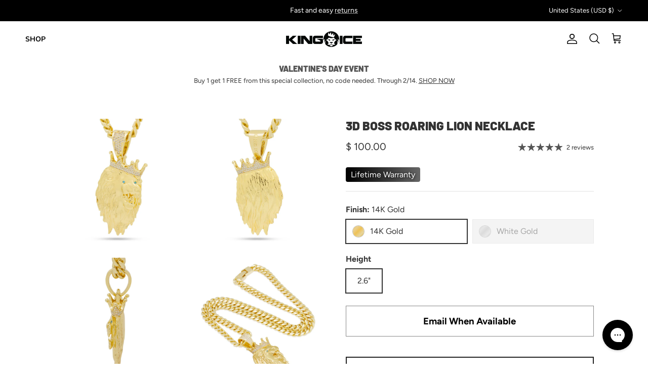

--- FILE ---
content_type: text/html; charset=utf-8
request_url: https://www.kingice.com/collections/necklaces/products/3d-boss-roaring-lion-necklace
body_size: 51994
content:
<!doctype html>
<html class="no-js" lang="en" dir="ltr">
<head><meta charset="utf-8">
<meta name="viewport" content="width=device-width,initial-scale=1">
<title>3D Boss Roaring Lion Necklace | Hip Hop Necklaces &ndash; King Ice</title><link rel="canonical" href="https://www.kingice.com/products/3d-boss-roaring-lion-necklace"><link rel="icon" href="//www.kingice.com/cdn/shop/files/king_ice_logo-notext_5060736d-f57e-4dc4-99db-e90206763eaf.png?crop=center&height=48&v=1738495417&width=48" type="image/png">
  <link rel="apple-touch-icon" href="//www.kingice.com/cdn/shop/files/king_ice_logo-notext_5060736d-f57e-4dc4-99db-e90206763eaf.png?crop=center&height=180&v=1738495417&width=180"><meta name="description" content="Inspired by sculptures from Norway and Spain, our &quot;3D Boss&quot; necklaces capture a similar effect of accomplishing a fully three-dimensional design with a nearly flat shape. This 3D Boss Roaring Lion features a crown, fully wrapped crown of brilliant stones, distinctive blue eyes, and completed with an iced bail."><meta property="og:site_name" content="King Ice">
<meta property="og:url" content="https://www.kingice.com/products/3d-boss-roaring-lion-necklace">
<meta property="og:title" content="3D Boss Roaring Lion Necklace | Hip Hop Necklaces">
<meta property="og:type" content="product">
<meta property="og:description" content="Inspired by sculptures from Norway and Spain, our &quot;3D Boss&quot; necklaces capture a similar effect of accomplishing a fully three-dimensional design with a nearly flat shape. This 3D Boss Roaring Lion features a crown, fully wrapped crown of brilliant stones, distinctive blue eyes, and completed with an iced bail."><meta property="og:image" content="http://www.kingice.com/cdn/shop/products/3d-boss-roaring-lion-necklace-14k-gold-2-6-king-ice-30545472061615.jpg?crop=center&height=1200&v=1645723139&width=1200">
  <meta property="og:image:secure_url" content="https://www.kingice.com/cdn/shop/products/3d-boss-roaring-lion-necklace-14k-gold-2-6-king-ice-30545472061615.jpg?crop=center&height=1200&v=1645723139&width=1200">
  <meta property="og:image:width" content="1100">
  <meta property="og:image:height" content="1100"><meta property="og:price:amount" content="100.00">
  <meta property="og:price:currency" content="USD"><meta name="twitter:site" content="@officialkingice"><meta name="twitter:card" content="summary_large_image">
<meta name="twitter:title" content="3D Boss Roaring Lion Necklace | Hip Hop Necklaces">
<meta name="twitter:description" content="Inspired by sculptures from Norway and Spain, our &quot;3D Boss&quot; necklaces capture a similar effect of accomplishing a fully three-dimensional design with a nearly flat shape. This 3D Boss Roaring Lion features a crown, fully wrapped crown of brilliant stones, distinctive blue eyes, and completed with an iced bail.">
<style>@font-face {
  font-family: Figtree;
  font-weight: 400;
  font-style: normal;
  font-display: fallback;
  src: url("//www.kingice.com/cdn/fonts/figtree/figtree_n4.3c0838aba1701047e60be6a99a1b0a40ce9b8419.woff2") format("woff2"),
       url("//www.kingice.com/cdn/fonts/figtree/figtree_n4.c0575d1db21fc3821f17fd6617d3dee552312137.woff") format("woff");
}
@font-face {
  font-family: Figtree;
  font-weight: 700;
  font-style: normal;
  font-display: fallback;
  src: url("//www.kingice.com/cdn/fonts/figtree/figtree_n7.2fd9bfe01586148e644724096c9d75e8c7a90e55.woff2") format("woff2"),
       url("//www.kingice.com/cdn/fonts/figtree/figtree_n7.ea05de92d862f9594794ab281c4c3a67501ef5fc.woff") format("woff");
}
@font-face {
  font-family: Figtree;
  font-weight: 500;
  font-style: normal;
  font-display: fallback;
  src: url("//www.kingice.com/cdn/fonts/figtree/figtree_n5.3b6b7df38aa5986536945796e1f947445832047c.woff2") format("woff2"),
       url("//www.kingice.com/cdn/fonts/figtree/figtree_n5.f26bf6dcae278b0ed902605f6605fa3338e81dab.woff") format("woff");
}
@font-face {
  font-family: Figtree;
  font-weight: 400;
  font-style: italic;
  font-display: fallback;
  src: url("//www.kingice.com/cdn/fonts/figtree/figtree_i4.89f7a4275c064845c304a4cf8a4a586060656db2.woff2") format("woff2"),
       url("//www.kingice.com/cdn/fonts/figtree/figtree_i4.6f955aaaafc55a22ffc1f32ecf3756859a5ad3e2.woff") format("woff");
}
@font-face {
  font-family: Figtree;
  font-weight: 700;
  font-style: italic;
  font-display: fallback;
  src: url("//www.kingice.com/cdn/fonts/figtree/figtree_i7.06add7096a6f2ab742e09ec7e498115904eda1fe.woff2") format("woff2"),
       url("//www.kingice.com/cdn/fonts/figtree/figtree_i7.ee584b5fcaccdbb5518c0228158941f8df81b101.woff") format("woff");
}
@font-face {
  font-family: Barlow;
  font-weight: 900;
  font-style: normal;
  font-display: fallback;
  src: url("//www.kingice.com/cdn/fonts/barlow/barlow_n9.0641981c454b3fc3d4db37ebaaf1fec3bc17cc2a.woff2") format("woff2"),
       url("//www.kingice.com/cdn/fonts/barlow/barlow_n9.888138f2a8741799caa670e6fd6e11a45720c1ae.woff") format("woff");
}
@font-face {
  font-family: Barlow;
  font-weight: 900;
  font-style: normal;
  font-display: fallback;
  src: url("//www.kingice.com/cdn/fonts/barlow/barlow_n9.0641981c454b3fc3d4db37ebaaf1fec3bc17cc2a.woff2") format("woff2"),
       url("//www.kingice.com/cdn/fonts/barlow/barlow_n9.888138f2a8741799caa670e6fd6e11a45720c1ae.woff") format("woff");
}
@font-face {
  font-family: Nunito;
  font-weight: 700;
  font-style: normal;
  font-display: fallback;
  src: url("//www.kingice.com/cdn/fonts/nunito/nunito_n7.37cf9b8cf43b3322f7e6e13ad2aad62ab5dc9109.woff2") format("woff2"),
       url("//www.kingice.com/cdn/fonts/nunito/nunito_n7.45cfcfadc6630011252d54d5f5a2c7c98f60d5de.woff") format("woff");
}
@font-face {
  font-family: Nunito;
  font-weight: 600;
  font-style: normal;
  font-display: fallback;
  src: url("//www.kingice.com/cdn/fonts/nunito/nunito_n6.1a6c50dce2e2b3b0d31e02dbd9146b5064bea503.woff2") format("woff2"),
       url("//www.kingice.com/cdn/fonts/nunito/nunito_n6.6b124f3eac46044b98c99f2feb057208e260962f.woff") format("woff");
}
:root {
  --page-container-width:          1600px;
  --reading-container-width:       720px;
  --divider-opacity:               0.14;
  --gutter-large:                  30px;
  --gutter-desktop:                20px;
  --gutter-mobile:                 16px;
  --section-padding:               50px;
  --larger-section-padding:        80px;
  --larger-section-padding-mobile: 60px;
  --largest-section-padding:       110px;
  --aos-animate-duration:          0.6s;

  --base-font-family:              Figtree, sans-serif;
  --base-font-weight:              400;
  --base-font-style:               normal;
  --heading-font-family:           Barlow, sans-serif;
  --heading-font-weight:           900;
  --heading-font-style:            normal;
  --logo-font-family:              Barlow, sans-serif;
  --logo-font-weight:              900;
  --logo-font-style:               normal;
  --nav-font-family:               Nunito, sans-serif;
  --nav-font-weight:               700;
  --nav-font-style:                normal;

  --base-text-size:16px;
  --base-line-height:              1.6;
  --input-text-size:16px;
  --smaller-text-size-1:13px;
  --smaller-text-size-2:14px;
  --smaller-text-size-3:13px;
  --smaller-text-size-4:12px;
  --larger-text-size:24px;
  --super-large-text-size:42px;
  --super-large-mobile-text-size:19px;
  --larger-mobile-text-size:19px;
  --logo-text-size:24px;--btn-letter-spacing: 0.08em;
    --btn-text-transform: uppercase;
    --button-text-size: 14px;
    --quickbuy-button-text-size: 13;
    --small-feature-link-font-size: 0.75em;
    --input-btn-padding-top:             1.2em;
    --input-btn-padding-bottom:          1.2em;--heading-text-transform:uppercase;
  --nav-text-size:                      14px;
  --mobile-menu-font-weight:            600;

  --body-bg-color:                      255 255 255;
  --bg-color:                           255 255 255;
  --body-text-color:                    51 51 51;
  --text-color:                         51 51 51;

  --header-text-col:                    #000000;--header-text-hover-col:             var(--main-nav-link-hover-col);--header-bg-col:                     #ffffff;
  --heading-color:                     51 51 51;
  --body-heading-color:                51 51 51;
  --heading-divider-col:               #e7e7e7;

  --logo-col:                          #333333;
  --main-nav-bg:                       #ffffff;
  --main-nav-link-col:                 #000000;
  --main-nav-link-hover-col:           #5c5c5c;
  --main-nav-link-featured-col:        #008dff;

  --link-color:                        0 0 0;
  --body-link-color:                   0 0 0;

  --btn-bg-color:                        51 51 51;
  --btn-bg-hover-color:                  0 0 0;
  --btn-border-color:                    51 51 51;
  --btn-border-hover-color:              0 0 0;
  --btn-text-color:                      255 255 255;
  --btn-text-hover-color:                255 255 255;--btn-alt-bg-color:                    255 255 255;
  --btn-alt-text-color:                  35 35 35;
  --btn-alt-border-color:                35 35 35;
  --btn-alt-border-hover-color:          35 35 35;--btn-ter-bg-color:                    235 235 235;
  --btn-ter-text-color:                  0 0 0;
  --btn-ter-bg-hover-color:              51 51 51;
  --btn-ter-text-hover-color:            255 255 255;--btn-border-radius: 0;--color-scheme-default:                             #ffffff;
  --color-scheme-default-color:                       255 255 255;
  --color-scheme-default-text-color:                  51 51 51;
  --color-scheme-default-head-color:                  51 51 51;
  --color-scheme-default-link-color:                  0 0 0;
  --color-scheme-default-btn-text-color:              255 255 255;
  --color-scheme-default-btn-text-hover-color:        255 255 255;
  --color-scheme-default-btn-bg-color:                51 51 51;
  --color-scheme-default-btn-bg-hover-color:          0 0 0;
  --color-scheme-default-btn-border-color:            51 51 51;
  --color-scheme-default-btn-border-hover-color:      0 0 0;
  --color-scheme-default-btn-alt-text-color:          35 35 35;
  --color-scheme-default-btn-alt-bg-color:            255 255 255;
  --color-scheme-default-btn-alt-border-color:        35 35 35;
  --color-scheme-default-btn-alt-border-hover-color:  35 35 35;

  --color-scheme-1:                             #ffffff;
  --color-scheme-1-color:                       255 255 255;
  --color-scheme-1-text-color:                  51 51 51;
  --color-scheme-1-head-color:                  51 51 51;
  --color-scheme-1-link-color:                  0 0 0;
  --color-scheme-1-btn-text-color:              255 255 255;
  --color-scheme-1-btn-text-hover-color:        255 255 255;
  --color-scheme-1-btn-bg-color:                51 51 51;
  --color-scheme-1-btn-bg-hover-color:          0 0 0;
  --color-scheme-1-btn-border-color:            51 51 51;
  --color-scheme-1-btn-border-hover-color:      0 0 0;
  --color-scheme-1-btn-alt-text-color:          51 51 51;
  --color-scheme-1-btn-alt-bg-color:            255 255 255;
  --color-scheme-1-btn-alt-border-color:        51 51 51;
  --color-scheme-1-btn-alt-border-hover-color:  51 51 51;

  --color-scheme-2:                             #ffffff;
  --color-scheme-2-color:                       255 255 255;
  --color-scheme-2-text-color:                  51 51 51;
  --color-scheme-2-head-color:                  51 51 51;
  --color-scheme-2-link-color:                  0 0 0;
  --color-scheme-2-btn-text-color:              255 255 255;
  --color-scheme-2-btn-text-hover-color:        255 255 255;
  --color-scheme-2-btn-bg-color:                51 51 51;
  --color-scheme-2-btn-bg-hover-color:          0 0 0;
  --color-scheme-2-btn-border-color:            51 51 51;
  --color-scheme-2-btn-border-hover-color:      0 0 0;
  --color-scheme-2-btn-alt-text-color:          51 51 51;
  --color-scheme-2-btn-alt-bg-color:            255 255 255;
  --color-scheme-2-btn-alt-border-color:        51 51 51;
  --color-scheme-2-btn-alt-border-hover-color:  51 51 51;

  /* Shop Pay payment terms */
  --payment-terms-background-color:    #ffffff;--quickbuy-bg: 255 255 255;--body-input-background-color:       rgb(var(--body-bg-color));
  --input-background-color:            rgb(var(--body-bg-color));
  --body-input-text-color:             var(--body-text-color);
  --input-text-color:                  var(--body-text-color);
  --body-input-border-color:           rgb(204, 204, 204);
  --input-border-color:                rgb(204, 204, 204);
  --input-border-color-hover:          rgb(143, 143, 143);
  --input-border-color-active:         rgb(51, 51, 51);

  --swatch-cross-svg:                  url("data:image/svg+xml,%3Csvg xmlns='http://www.w3.org/2000/svg' width='240' height='240' viewBox='0 0 24 24' fill='none' stroke='rgb(204, 204, 204)' stroke-width='0.09' preserveAspectRatio='none' %3E%3Cline x1='24' y1='0' x2='0' y2='24'%3E%3C/line%3E%3C/svg%3E");
  --swatch-cross-hover:                url("data:image/svg+xml,%3Csvg xmlns='http://www.w3.org/2000/svg' width='240' height='240' viewBox='0 0 24 24' fill='none' stroke='rgb(143, 143, 143)' stroke-width='0.09' preserveAspectRatio='none' %3E%3Cline x1='24' y1='0' x2='0' y2='24'%3E%3C/line%3E%3C/svg%3E");
  --swatch-cross-active:               url("data:image/svg+xml,%3Csvg xmlns='http://www.w3.org/2000/svg' width='240' height='240' viewBox='0 0 24 24' fill='none' stroke='rgb(51, 51, 51)' stroke-width='0.09' preserveAspectRatio='none' %3E%3Cline x1='24' y1='0' x2='0' y2='24'%3E%3C/line%3E%3C/svg%3E");

  --footer-divider-col:                #171717;
  --footer-text-col:                   242 242 242;
  --footer-heading-col:                242 242 242;
  --footer-bg:                         #333333;--product-label-overlay-justify: flex-start;--product-label-overlay-align: flex-end;--product-label-overlay-reduction-text:   #c20000;
  --product-label-overlay-reduction-bg:     #ffffff;
  --product-label-overlay-stock-text:       #dc9300;
  --product-label-overlay-stock-bg:         #ffffff;
  --product-label-overlay-new-text:         #333333;
  --product-label-overlay-new-bg:           #ffffff;
  --product-label-overlay-meta-text:        #333333;
  --product-label-overlay-meta-bg:          #ffffff;
  --product-label-sale-text:                #c20000;
  --product-label-sold-text:                #171717;
  --product-label-preorder-text:            #3ea36a;

  --product-block-crop-align:               center;

  
  --product-block-price-align:              flex-start;
  --product-block-price-item-margin-start:  initial;
  --product-block-price-item-margin-end:    .5rem;
  

  --collection-block-image-position:   center center;

  --swatch-picker-image-size:          40px;
  --swatch-crop-align:                 center center;

  --image-overlay-text-color:          255 255 255;--image-overlay-bg:                  rgba(0, 0, 0, 0.0);
  --image-overlay-shadow-start:        rgb(0 0 0 / 0.33);
  --image-overlay-box-opacity:         0.9;.image-overlay--bg-box .text-overlay .text-overlay__text {
      --image-overlay-box-bg: 255 255 255;
      --heading-color: var(--body-heading-color);
      --text-color: var(--body-text-color);
      --link-color: var(--body-link-color);
    }--product-inventory-ok-box-color:            #f2faf0;
  --product-inventory-ok-text-color:           #108043;
  --product-inventory-ok-icon-box-fill-color:  #fff;
  --product-inventory-low-box-color:           #fcf1cd;
  --product-inventory-low-text-color:          #dd9a1a;
  --product-inventory-low-icon-box-fill-color: #fff;
  --product-inventory-low-text-color-channels: 16, 128, 67;
  --product-inventory-ok-text-color-channels:  221, 154, 26;

  --rating-star-color: 85 85 85;
}::selection {
    background: rgb(var(--body-heading-color));
    color: rgb(var(--body-bg-color));
  }
  ::-moz-selection {
    background: rgb(var(--body-heading-color));
    color: rgb(var(--body-bg-color));
  }.use-color-scheme--default {
  --product-label-sale-text:           #c20000;
  --product-label-sold-text:           #171717;
  --product-label-preorder-text:       #3ea36a;
  --input-background-color:            rgb(var(--body-bg-color));
  --input-text-color:                  var(--body-input-text-color);
  --input-border-color:                rgb(204, 204, 204);
  --input-border-color-hover:          rgb(143, 143, 143);
  --input-border-color-active:         rgb(51, 51, 51);
}</style>

  <link href="//www.kingice.com/cdn/shop/t/346/assets/main.css?v=161475736996355825171768504694" rel="stylesheet" type="text/css" media="all" />
<link rel="stylesheet" href="//www.kingice.com/cdn/shop/t/346/assets/swatches.css?v=79169695932645734741768504730" media="print" onload="this.media='all'">
    <noscript><link rel="stylesheet" href="//www.kingice.com/cdn/shop/t/346/assets/swatches.css?v=79169695932645734741768504730"></noscript><link rel="preload" as="font" href="//www.kingice.com/cdn/fonts/figtree/figtree_n4.3c0838aba1701047e60be6a99a1b0a40ce9b8419.woff2" type="font/woff2" crossorigin><link rel="preload" as="font" href="//www.kingice.com/cdn/fonts/barlow/barlow_n9.0641981c454b3fc3d4db37ebaaf1fec3bc17cc2a.woff2" type="font/woff2" crossorigin><script>
    document.documentElement.className = document.documentElement.className.replace('no-js', 'js');

    window.theme = {
      info: {
        name: 'Symmetry',
        version: '7.1.2'
      },
      device: {
        hasTouch: window.matchMedia('(any-pointer: coarse)').matches,
        hasHover: window.matchMedia('(hover: hover)').matches
      },
      mediaQueries: {
        md: '(min-width: 768px)',
        productMediaCarouselBreak: '(min-width: 1041px)'
      },
      routes: {
        base: 'https://www.kingice.com',
        cart: '/cart',
        cartAdd: '/cart/add.js',
        cartUpdate: '/cart/update.js',
        predictiveSearch: '/search/suggest'
      },
      strings: {
        cartTermsConfirmation: "You must agree to the terms and conditions before continuing.",
        cartItemsQuantityError: "You can only add [QUANTITY] of this item to your cart.",
        generalSearchViewAll: "View all search results",
        noStock: "Sold out",
        noVariant: "Unavailable",
        productsProductChooseA: "Choose a",
        generalSearchPages: "Pages",
        generalSearchNoResultsWithoutTerms: "Sorry, we couldnʼt find any results",
        shippingCalculator: {
          singleRate: "There is one shipping rate for this destination:",
          multipleRates: "There are multiple shipping rates for this destination:",
          noRates: "We do not ship to this destination."
        }
      },
      settings: {
        moneyWithCurrencyFormat: "\u003cspan class=money\u003e$ {{amount}}\u003c\/span\u003e",
        cartType: "drawer",
        afterAddToCart: "notification",
        quickbuyStyle: "button",
        externalLinksNewTab: true,
        internalLinksSmoothScroll: true
      }
    }

    theme.inlineNavigationCheck = function() {
      var pageHeader = document.querySelector('.pageheader'),
          inlineNavContainer = pageHeader.querySelector('.logo-area__left__inner'),
          inlineNav = inlineNavContainer.querySelector('.navigation--left');
      if (inlineNav && getComputedStyle(inlineNav).display != 'none') {
        var inlineMenuCentered = document.querySelector('.pageheader--layout-inline-menu-center'),
            logoContainer = document.querySelector('.logo-area__middle__inner');
        if(inlineMenuCentered) {
          var rightWidth = document.querySelector('.logo-area__right__inner').clientWidth,
              middleWidth = logoContainer.clientWidth,
              logoArea = document.querySelector('.logo-area'),
              computedLogoAreaStyle = getComputedStyle(logoArea),
              logoAreaInnerWidth = logoArea.clientWidth - Math.ceil(parseFloat(computedLogoAreaStyle.paddingLeft)) - Math.ceil(parseFloat(computedLogoAreaStyle.paddingRight)),
              availableNavWidth = logoAreaInnerWidth - Math.max(rightWidth, middleWidth) * 2 - 40;
          inlineNavContainer.style.maxWidth = availableNavWidth + 'px';
        }

        var firstInlineNavLink = inlineNav.querySelector('.navigation__item:first-child'),
            lastInlineNavLink = inlineNav.querySelector('.navigation__item:last-child');
        if (lastInlineNavLink) {
          var inlineNavWidth = null;
          if(document.querySelector('html[dir=rtl]')) {
            inlineNavWidth = firstInlineNavLink.offsetLeft - lastInlineNavLink.offsetLeft + firstInlineNavLink.offsetWidth;
          } else {
            inlineNavWidth = lastInlineNavLink.offsetLeft - firstInlineNavLink.offsetLeft + lastInlineNavLink.offsetWidth;
          }
          if (inlineNavContainer.offsetWidth >= inlineNavWidth) {
            pageHeader.classList.add('pageheader--layout-inline-permitted');
            var tallLogo = logoContainer.clientHeight > lastInlineNavLink.clientHeight + 20;
            if (tallLogo) {
              inlineNav.classList.add('navigation--tight-underline');
            } else {
              inlineNav.classList.remove('navigation--tight-underline');
            }
          } else {
            pageHeader.classList.remove('pageheader--layout-inline-permitted');
          }
        }
      }
    };

    theme.setInitialHeaderHeightProperty = () => {
      const section = document.querySelector('.section-header');
      if (section) {
        document.documentElement.style.setProperty('--theme-header-height', Math.ceil(section.clientHeight) + 'px');
      }
    };
  </script>

  <script src="//www.kingice.com/cdn/shop/t/346/assets/main.js?v=66933730433444639621768504695" defer></script>
    <script src="//www.kingice.com/cdn/shop/t/346/assets/animate-on-scroll.js?v=15249566486942820451768504681" defer></script>
    <link href="//www.kingice.com/cdn/shop/t/346/assets/animate-on-scroll.css?v=35216439550296132921768504681" rel="stylesheet" type="text/css" media="all" />
  

  <script>window.performance && window.performance.mark && window.performance.mark('shopify.content_for_header.start');</script><meta name="google-site-verification" content="cVR1O0jOF5wSQ9XC5FwqwiY8bSaHPIGZOOyCTCyP_Gw">
<meta id="shopify-digital-wallet" name="shopify-digital-wallet" content="/11027446/digital_wallets/dialog">
<meta name="shopify-checkout-api-token" content="f9db8a48d6df19c859203a6ebbd40498">
<meta id="in-context-paypal-metadata" data-shop-id="11027446" data-venmo-supported="false" data-environment="production" data-locale="en_US" data-paypal-v4="true" data-currency="USD">
<link rel="alternate" type="application/json+oembed" href="https://www.kingice.com/products/3d-boss-roaring-lion-necklace.oembed">
<script async="async" src="/checkouts/internal/preloads.js?locale=en-US"></script>
<link rel="preconnect" href="https://shop.app" crossorigin="anonymous">
<script async="async" src="https://shop.app/checkouts/internal/preloads.js?locale=en-US&shop_id=11027446" crossorigin="anonymous"></script>
<script id="apple-pay-shop-capabilities" type="application/json">{"shopId":11027446,"countryCode":"US","currencyCode":"USD","merchantCapabilities":["supports3DS"],"merchantId":"gid:\/\/shopify\/Shop\/11027446","merchantName":"King Ice","requiredBillingContactFields":["postalAddress","email"],"requiredShippingContactFields":["postalAddress","email"],"shippingType":"shipping","supportedNetworks":["visa","masterCard","amex","discover","elo","jcb"],"total":{"type":"pending","label":"King Ice","amount":"1.00"},"shopifyPaymentsEnabled":true,"supportsSubscriptions":true}</script>
<script id="shopify-features" type="application/json">{"accessToken":"f9db8a48d6df19c859203a6ebbd40498","betas":["rich-media-storefront-analytics"],"domain":"www.kingice.com","predictiveSearch":true,"shopId":11027446,"locale":"en"}</script>
<script>var Shopify = Shopify || {};
Shopify.shop = "kingice.myshopify.com";
Shopify.locale = "en";
Shopify.currency = {"active":"USD","rate":"1.0"};
Shopify.country = "US";
Shopify.theme = {"name":"Valentine's Day event","id":148270055599,"schema_name":"Symmetry","schema_version":"7.1.2","theme_store_id":568,"role":"main"};
Shopify.theme.handle = "null";
Shopify.theme.style = {"id":null,"handle":null};
Shopify.cdnHost = "www.kingice.com/cdn";
Shopify.routes = Shopify.routes || {};
Shopify.routes.root = "/";</script>
<script type="module">!function(o){(o.Shopify=o.Shopify||{}).modules=!0}(window);</script>
<script>!function(o){function n(){var o=[];function n(){o.push(Array.prototype.slice.apply(arguments))}return n.q=o,n}var t=o.Shopify=o.Shopify||{};t.loadFeatures=n(),t.autoloadFeatures=n()}(window);</script>
<script>
  window.ShopifyPay = window.ShopifyPay || {};
  window.ShopifyPay.apiHost = "shop.app\/pay";
  window.ShopifyPay.redirectState = null;
</script>
<script id="shop-js-analytics" type="application/json">{"pageType":"product"}</script>
<script defer="defer" async type="module" src="//www.kingice.com/cdn/shopifycloud/shop-js/modules/v2/client.init-shop-cart-sync_C5BV16lS.en.esm.js"></script>
<script defer="defer" async type="module" src="//www.kingice.com/cdn/shopifycloud/shop-js/modules/v2/chunk.common_CygWptCX.esm.js"></script>
<script type="module">
  await import("//www.kingice.com/cdn/shopifycloud/shop-js/modules/v2/client.init-shop-cart-sync_C5BV16lS.en.esm.js");
await import("//www.kingice.com/cdn/shopifycloud/shop-js/modules/v2/chunk.common_CygWptCX.esm.js");

  window.Shopify.SignInWithShop?.initShopCartSync?.({"fedCMEnabled":true,"windoidEnabled":true});

</script>
<script defer="defer" async type="module" src="//www.kingice.com/cdn/shopifycloud/shop-js/modules/v2/client.payment-terms_CZxnsJam.en.esm.js"></script>
<script defer="defer" async type="module" src="//www.kingice.com/cdn/shopifycloud/shop-js/modules/v2/chunk.common_CygWptCX.esm.js"></script>
<script defer="defer" async type="module" src="//www.kingice.com/cdn/shopifycloud/shop-js/modules/v2/chunk.modal_D71HUcav.esm.js"></script>
<script type="module">
  await import("//www.kingice.com/cdn/shopifycloud/shop-js/modules/v2/client.payment-terms_CZxnsJam.en.esm.js");
await import("//www.kingice.com/cdn/shopifycloud/shop-js/modules/v2/chunk.common_CygWptCX.esm.js");
await import("//www.kingice.com/cdn/shopifycloud/shop-js/modules/v2/chunk.modal_D71HUcav.esm.js");

  
</script>
<script>
  window.Shopify = window.Shopify || {};
  if (!window.Shopify.featureAssets) window.Shopify.featureAssets = {};
  window.Shopify.featureAssets['shop-js'] = {"shop-cart-sync":["modules/v2/client.shop-cart-sync_ZFArdW7E.en.esm.js","modules/v2/chunk.common_CygWptCX.esm.js"],"init-fed-cm":["modules/v2/client.init-fed-cm_CmiC4vf6.en.esm.js","modules/v2/chunk.common_CygWptCX.esm.js"],"shop-button":["modules/v2/client.shop-button_tlx5R9nI.en.esm.js","modules/v2/chunk.common_CygWptCX.esm.js"],"shop-cash-offers":["modules/v2/client.shop-cash-offers_DOA2yAJr.en.esm.js","modules/v2/chunk.common_CygWptCX.esm.js","modules/v2/chunk.modal_D71HUcav.esm.js"],"init-windoid":["modules/v2/client.init-windoid_sURxWdc1.en.esm.js","modules/v2/chunk.common_CygWptCX.esm.js"],"shop-toast-manager":["modules/v2/client.shop-toast-manager_ClPi3nE9.en.esm.js","modules/v2/chunk.common_CygWptCX.esm.js"],"init-shop-email-lookup-coordinator":["modules/v2/client.init-shop-email-lookup-coordinator_B8hsDcYM.en.esm.js","modules/v2/chunk.common_CygWptCX.esm.js"],"init-shop-cart-sync":["modules/v2/client.init-shop-cart-sync_C5BV16lS.en.esm.js","modules/v2/chunk.common_CygWptCX.esm.js"],"avatar":["modules/v2/client.avatar_BTnouDA3.en.esm.js"],"pay-button":["modules/v2/client.pay-button_FdsNuTd3.en.esm.js","modules/v2/chunk.common_CygWptCX.esm.js"],"init-customer-accounts":["modules/v2/client.init-customer-accounts_DxDtT_ad.en.esm.js","modules/v2/client.shop-login-button_C5VAVYt1.en.esm.js","modules/v2/chunk.common_CygWptCX.esm.js","modules/v2/chunk.modal_D71HUcav.esm.js"],"init-shop-for-new-customer-accounts":["modules/v2/client.init-shop-for-new-customer-accounts_ChsxoAhi.en.esm.js","modules/v2/client.shop-login-button_C5VAVYt1.en.esm.js","modules/v2/chunk.common_CygWptCX.esm.js","modules/v2/chunk.modal_D71HUcav.esm.js"],"shop-login-button":["modules/v2/client.shop-login-button_C5VAVYt1.en.esm.js","modules/v2/chunk.common_CygWptCX.esm.js","modules/v2/chunk.modal_D71HUcav.esm.js"],"init-customer-accounts-sign-up":["modules/v2/client.init-customer-accounts-sign-up_CPSyQ0Tj.en.esm.js","modules/v2/client.shop-login-button_C5VAVYt1.en.esm.js","modules/v2/chunk.common_CygWptCX.esm.js","modules/v2/chunk.modal_D71HUcav.esm.js"],"shop-follow-button":["modules/v2/client.shop-follow-button_Cva4Ekp9.en.esm.js","modules/v2/chunk.common_CygWptCX.esm.js","modules/v2/chunk.modal_D71HUcav.esm.js"],"checkout-modal":["modules/v2/client.checkout-modal_BPM8l0SH.en.esm.js","modules/v2/chunk.common_CygWptCX.esm.js","modules/v2/chunk.modal_D71HUcav.esm.js"],"lead-capture":["modules/v2/client.lead-capture_Bi8yE_yS.en.esm.js","modules/v2/chunk.common_CygWptCX.esm.js","modules/v2/chunk.modal_D71HUcav.esm.js"],"shop-login":["modules/v2/client.shop-login_D6lNrXab.en.esm.js","modules/v2/chunk.common_CygWptCX.esm.js","modules/v2/chunk.modal_D71HUcav.esm.js"],"payment-terms":["modules/v2/client.payment-terms_CZxnsJam.en.esm.js","modules/v2/chunk.common_CygWptCX.esm.js","modules/v2/chunk.modal_D71HUcav.esm.js"]};
</script>
<script>(function() {
  var isLoaded = false;
  function asyncLoad() {
    if (isLoaded) return;
    isLoaded = true;
    var urls = ["https:\/\/beacon.riskified.com\/?shop=kingice.myshopify.com","https:\/\/cdn-bundler.nice-team.net\/app\/js\/bundler.js?shop=kingice.myshopify.com","https:\/\/cdnig.addons.business\/embed\/cloud\/kingice\/cziframeagent.js?v=212104101107\u0026token=4scd222103KpWXbK\u0026shop=kingice.myshopify.com","https:\/\/d1hcrjcdtouu7e.cloudfront.net\/js\/gdpr_cookie_consent.min.js?shop=kingice.myshopify.com","https:\/\/chimpstatic.com\/mcjs-connected\/js\/users\/d4f9aecdedcee703a0e951c19\/9c9f98d2c8e9457067931ad7e.js?shop=kingice.myshopify.com","\/\/cdn.shopify.com\/proxy\/e591645f2c5e41f573585e7a36d8814b38812097b27f6b3b518859cebdf7601b\/shopify-script-tags.s3.eu-west-1.amazonaws.com\/smartseo\/instantpage.js?shop=kingice.myshopify.com\u0026sp-cache-control=cHVibGljLCBtYXgtYWdlPTkwMA","https:\/\/cdn.routeapp.io\/route-widget-shopify\/v2\/route-widget-shopify-stable-v2.min.js?shop=kingice.myshopify.com","https:\/\/shopify-extension.getredo.com\/main.js?widget_id=q8lrfl1l2asu6uc\u0026shop=kingice.myshopify.com","https:\/\/assets1.adroll.com\/shopify\/latest\/j\/shopify_rolling_bootstrap_v2.js?adroll_adv_id=ZV37H6WCHFFEBKLYDD6776\u0026adroll_pix_id=NIAD6ZXYDNHB3EAO5BJ5ME\u0026shop=kingice.myshopify.com","https:\/\/sdk.postscript.io\/sdk-script-loader.bundle.js?shopId=3118\u0026shop=kingice.myshopify.com","https:\/\/sdk.postscript.io\/sdk-script-loader.bundle.js?shopId=3118\u0026shop=kingice.myshopify.com","https:\/\/cdn.roseperl.com\/storelocator-prod\/fo\/kingice-1762504766.js?shop=kingice.myshopify.com","https:\/\/cdn.roseperl.com\/storelocator-prod\/stockist-form\/kingice-1762504766.js?shop=kingice.myshopify.com","https:\/\/cdn.roseperl.com\/storelocator-prod\/setting\/kingice-1768505165.js?shop=kingice.myshopify.com","https:\/\/cdn.roseperl.com\/storelocator-prod\/wtb\/kingice-1768505166.js?shop=kingice.myshopify.com","\/\/cdn.shopify.com\/proxy\/582d44fe8ef8a60e3be87e28398db0567bfbb9bbfde9a5d77b50c2e83f56cd6a\/sa-prod.saincserv.com\/i\/notification-TQFGLOIR.js?shop=kingice.myshopify.com\u0026sp-cache-control=cHVibGljLCBtYXgtYWdlPTkwMA"];
    for (var i = 0; i < urls.length; i++) {
      var s = document.createElement('script');
      s.type = 'text/javascript';
      s.async = true;
      s.src = urls[i];
      var x = document.getElementsByTagName('script')[0];
      x.parentNode.insertBefore(s, x);
    }
  };
  if(window.attachEvent) {
    window.attachEvent('onload', asyncLoad);
  } else {
    window.addEventListener('load', asyncLoad, false);
  }
})();</script>
<script id="__st">var __st={"a":11027446,"offset":-28800,"reqid":"09c3d7c1-989d-4014-996e-42c9b027fe8c-1768619767","pageurl":"www.kingice.com\/collections\/necklaces\/products\/3d-boss-roaring-lion-necklace","u":"21af987fbcb9","p":"product","rtyp":"product","rid":6688251412655};</script>
<script>window.ShopifyPaypalV4VisibilityTracking = true;</script>
<script id="captcha-bootstrap">!function(){'use strict';const t='contact',e='account',n='new_comment',o=[[t,t],['blogs',n],['comments',n],[t,'customer']],c=[[e,'customer_login'],[e,'guest_login'],[e,'recover_customer_password'],[e,'create_customer']],r=t=>t.map((([t,e])=>`form[action*='/${t}']:not([data-nocaptcha='true']) input[name='form_type'][value='${e}']`)).join(','),a=t=>()=>t?[...document.querySelectorAll(t)].map((t=>t.form)):[];function s(){const t=[...o],e=r(t);return a(e)}const i='password',u='form_key',d=['recaptcha-v3-token','g-recaptcha-response','h-captcha-response',i],f=()=>{try{return window.sessionStorage}catch{return}},m='__shopify_v',_=t=>t.elements[u];function p(t,e,n=!1){try{const o=window.sessionStorage,c=JSON.parse(o.getItem(e)),{data:r}=function(t){const{data:e,action:n}=t;return t[m]||n?{data:e,action:n}:{data:t,action:n}}(c);for(const[e,n]of Object.entries(r))t.elements[e]&&(t.elements[e].value=n);n&&o.removeItem(e)}catch(o){console.error('form repopulation failed',{error:o})}}const l='form_type',E='cptcha';function T(t){t.dataset[E]=!0}const w=window,h=w.document,L='Shopify',v='ce_forms',y='captcha';let A=!1;((t,e)=>{const n=(g='f06e6c50-85a8-45c8-87d0-21a2b65856fe',I='https://cdn.shopify.com/shopifycloud/storefront-forms-hcaptcha/ce_storefront_forms_captcha_hcaptcha.v1.5.2.iife.js',D={infoText:'Protected by hCaptcha',privacyText:'Privacy',termsText:'Terms'},(t,e,n)=>{const o=w[L][v],c=o.bindForm;if(c)return c(t,g,e,D).then(n);var r;o.q.push([[t,g,e,D],n]),r=I,A||(h.body.append(Object.assign(h.createElement('script'),{id:'captcha-provider',async:!0,src:r})),A=!0)});var g,I,D;w[L]=w[L]||{},w[L][v]=w[L][v]||{},w[L][v].q=[],w[L][y]=w[L][y]||{},w[L][y].protect=function(t,e){n(t,void 0,e),T(t)},Object.freeze(w[L][y]),function(t,e,n,w,h,L){const[v,y,A,g]=function(t,e,n){const i=e?o:[],u=t?c:[],d=[...i,...u],f=r(d),m=r(i),_=r(d.filter((([t,e])=>n.includes(e))));return[a(f),a(m),a(_),s()]}(w,h,L),I=t=>{const e=t.target;return e instanceof HTMLFormElement?e:e&&e.form},D=t=>v().includes(t);t.addEventListener('submit',(t=>{const e=I(t);if(!e)return;const n=D(e)&&!e.dataset.hcaptchaBound&&!e.dataset.recaptchaBound,o=_(e),c=g().includes(e)&&(!o||!o.value);(n||c)&&t.preventDefault(),c&&!n&&(function(t){try{if(!f())return;!function(t){const e=f();if(!e)return;const n=_(t);if(!n)return;const o=n.value;o&&e.removeItem(o)}(t);const e=Array.from(Array(32),(()=>Math.random().toString(36)[2])).join('');!function(t,e){_(t)||t.append(Object.assign(document.createElement('input'),{type:'hidden',name:u})),t.elements[u].value=e}(t,e),function(t,e){const n=f();if(!n)return;const o=[...t.querySelectorAll(`input[type='${i}']`)].map((({name:t})=>t)),c=[...d,...o],r={};for(const[a,s]of new FormData(t).entries())c.includes(a)||(r[a]=s);n.setItem(e,JSON.stringify({[m]:1,action:t.action,data:r}))}(t,e)}catch(e){console.error('failed to persist form',e)}}(e),e.submit())}));const S=(t,e)=>{t&&!t.dataset[E]&&(n(t,e.some((e=>e===t))),T(t))};for(const o of['focusin','change'])t.addEventListener(o,(t=>{const e=I(t);D(e)&&S(e,y())}));const B=e.get('form_key'),M=e.get(l),P=B&&M;t.addEventListener('DOMContentLoaded',(()=>{const t=y();if(P)for(const e of t)e.elements[l].value===M&&p(e,B);[...new Set([...A(),...v().filter((t=>'true'===t.dataset.shopifyCaptcha))])].forEach((e=>S(e,t)))}))}(h,new URLSearchParams(w.location.search),n,t,e,['guest_login'])})(!0,!0)}();</script>
<script integrity="sha256-4kQ18oKyAcykRKYeNunJcIwy7WH5gtpwJnB7kiuLZ1E=" data-source-attribution="shopify.loadfeatures" defer="defer" src="//www.kingice.com/cdn/shopifycloud/storefront/assets/storefront/load_feature-a0a9edcb.js" crossorigin="anonymous"></script>
<script crossorigin="anonymous" defer="defer" src="//www.kingice.com/cdn/shopifycloud/storefront/assets/shopify_pay/storefront-65b4c6d7.js?v=20250812"></script>
<script data-source-attribution="shopify.dynamic_checkout.dynamic.init">var Shopify=Shopify||{};Shopify.PaymentButton=Shopify.PaymentButton||{isStorefrontPortableWallets:!0,init:function(){window.Shopify.PaymentButton.init=function(){};var t=document.createElement("script");t.src="https://www.kingice.com/cdn/shopifycloud/portable-wallets/latest/portable-wallets.en.js",t.type="module",document.head.appendChild(t)}};
</script>
<script data-source-attribution="shopify.dynamic_checkout.buyer_consent">
  function portableWalletsHideBuyerConsent(e){var t=document.getElementById("shopify-buyer-consent"),n=document.getElementById("shopify-subscription-policy-button");t&&n&&(t.classList.add("hidden"),t.setAttribute("aria-hidden","true"),n.removeEventListener("click",e))}function portableWalletsShowBuyerConsent(e){var t=document.getElementById("shopify-buyer-consent"),n=document.getElementById("shopify-subscription-policy-button");t&&n&&(t.classList.remove("hidden"),t.removeAttribute("aria-hidden"),n.addEventListener("click",e))}window.Shopify?.PaymentButton&&(window.Shopify.PaymentButton.hideBuyerConsent=portableWalletsHideBuyerConsent,window.Shopify.PaymentButton.showBuyerConsent=portableWalletsShowBuyerConsent);
</script>
<script>
  function portableWalletsCleanup(e){e&&e.src&&console.error("Failed to load portable wallets script "+e.src);var t=document.querySelectorAll("shopify-accelerated-checkout .shopify-payment-button__skeleton, shopify-accelerated-checkout-cart .wallet-cart-button__skeleton"),e=document.getElementById("shopify-buyer-consent");for(let e=0;e<t.length;e++)t[e].remove();e&&e.remove()}function portableWalletsNotLoadedAsModule(e){e instanceof ErrorEvent&&"string"==typeof e.message&&e.message.includes("import.meta")&&"string"==typeof e.filename&&e.filename.includes("portable-wallets")&&(window.removeEventListener("error",portableWalletsNotLoadedAsModule),window.Shopify.PaymentButton.failedToLoad=e,"loading"===document.readyState?document.addEventListener("DOMContentLoaded",window.Shopify.PaymentButton.init):window.Shopify.PaymentButton.init())}window.addEventListener("error",portableWalletsNotLoadedAsModule);
</script>

<script type="module" src="https://www.kingice.com/cdn/shopifycloud/portable-wallets/latest/portable-wallets.en.js" onError="portableWalletsCleanup(this)" crossorigin="anonymous"></script>
<script nomodule>
  document.addEventListener("DOMContentLoaded", portableWalletsCleanup);
</script>

<link id="shopify-accelerated-checkout-styles" rel="stylesheet" media="screen" href="https://www.kingice.com/cdn/shopifycloud/portable-wallets/latest/accelerated-checkout-backwards-compat.css" crossorigin="anonymous">
<style id="shopify-accelerated-checkout-cart">
        #shopify-buyer-consent {
  margin-top: 1em;
  display: inline-block;
  width: 100%;
}

#shopify-buyer-consent.hidden {
  display: none;
}

#shopify-subscription-policy-button {
  background: none;
  border: none;
  padding: 0;
  text-decoration: underline;
  font-size: inherit;
  cursor: pointer;
}

#shopify-subscription-policy-button::before {
  box-shadow: none;
}

      </style>
<script id="sections-script" data-sections="related-products" defer="defer" src="//www.kingice.com/cdn/shop/t/346/compiled_assets/scripts.js?121465"></script>
<script>window.performance && window.performance.mark && window.performance.mark('shopify.content_for_header.end');</script>
<!-- CC Custom Head Start --><!-- Google Tag Manager -->
<script>(function(w,d,s,l,i){w[l]=w[l]||[];w[l].push({'gtm.start':
new Date().getTime(),event:'gtm.js'});var f=d.getElementsByTagName(s)[0],
j=d.createElement(s),dl=l!='dataLayer'?'&l='+l:'';j.async=true;j.src=
'https://www.googletagmanager.com/gtm.js?id='+i+dl;f.parentNode.insertBefore(j,f);
})(window,document,'script','dataLayer','GTM-WM4WBMR');</script>
<!-- End Google Tag Manager -->
<meta name="google-site-verification" content="qZqgQb0fu-uT6Hc7Q1ghXCMxXOBn52f-F3zjHI7Z-Nc"><!-- CC Custom Head End -->

<!-- BEGIN app block: shopify://apps/consentmo-gdpr/blocks/gdpr_cookie_consent/4fbe573f-a377-4fea-9801-3ee0858cae41 -->


<!-- END app block --><!-- BEGIN app block: shopify://apps/intelligems-a-b-testing/blocks/intelligems-script/fa83b64c-0c77-4c0c-b4b2-b94b42f5ef19 --><script>
  window._template = {
    directory: "",
    name: "product",
    suffix: "",
  };
  window.__productIdFromTemplate = 6688251412655;
  window.__plpCollectionIdFromTemplate = 271029383;
</script>
<script type="module" blocking="render" fetchpriority="high" src="https://cdn.intelligems.io/esm/118451f62e09/bundle.js" data-em-disable async></script>


<!-- END app block --><!-- BEGIN app block: shopify://apps/hotjar-install/blocks/global-api-events/2903e4ea-7615-463e-8b60-582f487dac4f --><script>
console.log('[Hotjar Install] Event Tracking Loaded');

window.hjCustomerData = null;

</script>

<!-- END app block --><!-- BEGIN app block: shopify://apps/judge-me-reviews/blocks/judgeme_core/61ccd3b1-a9f2-4160-9fe9-4fec8413e5d8 --><!-- Start of Judge.me Core -->






<link rel="dns-prefetch" href="https://cdnwidget.judge.me">
<link rel="dns-prefetch" href="https://cdn.judge.me">
<link rel="dns-prefetch" href="https://cdn1.judge.me">
<link rel="dns-prefetch" href="https://api.judge.me">

<script data-cfasync='false' class='jdgm-settings-script'>window.jdgmSettings={"pagination":5,"disable_web_reviews":true,"badge_no_review_text":"No reviews","badge_n_reviews_text":"{{ n }} review/reviews","badge_star_color":"#333333","hide_badge_preview_if_no_reviews":true,"badge_hide_text":false,"enforce_center_preview_badge":false,"widget_title":"Customer Reviews","widget_open_form_text":"Write a review","widget_close_form_text":"Cancel review","widget_refresh_page_text":"Refresh page","widget_summary_text":"Based on {{ number_of_reviews }} review/reviews","widget_no_review_text":"Be the first to write a review","widget_name_field_text":"Display name","widget_verified_name_field_text":"Verified Name (public)","widget_name_placeholder_text":"Display name","widget_required_field_error_text":"This field is required.","widget_email_field_text":"Email address","widget_verified_email_field_text":"Verified Email (private, can not be edited)","widget_email_placeholder_text":"Your email address","widget_email_field_error_text":"Please enter a valid email address.","widget_rating_field_text":"Rating","widget_review_title_field_text":"Review Title","widget_review_title_placeholder_text":"Give your review a title","widget_review_body_field_text":"Review content","widget_review_body_placeholder_text":"Start writing here...","widget_pictures_field_text":"Picture/Video (optional)","widget_submit_review_text":"Submit Review","widget_submit_verified_review_text":"Submit Verified Review","widget_submit_success_msg_with_auto_publish":"Thank you! Please refresh the page in a few moments to see your review. You can remove or edit your review by logging into \u003ca href='https://judge.me/login' target='_blank' rel='nofollow noopener'\u003eJudge.me\u003c/a\u003e","widget_submit_success_msg_no_auto_publish":"Thank you! Your review will be published as soon as it is approved by the shop admin. You can remove or edit your review by logging into \u003ca href='https://judge.me/login' target='_blank' rel='nofollow noopener'\u003eJudge.me\u003c/a\u003e","widget_show_default_reviews_out_of_total_text":"Showing {{ n_reviews_shown }} out of {{ n_reviews }} reviews.","widget_show_all_link_text":"Show all","widget_show_less_link_text":"Show less","widget_author_said_text":"{{ reviewer_name }} said:","widget_days_text":"{{ n }} days ago","widget_weeks_text":"{{ n }} week/weeks ago","widget_months_text":"{{ n }} month/months ago","widget_years_text":"{{ n }} year/years ago","widget_yesterday_text":"Yesterday","widget_today_text":"Today","widget_replied_text":"\u003e\u003e {{ shop_name }} replied:","widget_read_more_text":"Read more","widget_reviewer_name_as_initial":"","widget_rating_filter_color":"","widget_rating_filter_see_all_text":"See all reviews","widget_sorting_most_recent_text":"Most Recent","widget_sorting_highest_rating_text":"Highest Rating","widget_sorting_lowest_rating_text":"Lowest Rating","widget_sorting_with_pictures_text":"Only Pictures","widget_sorting_most_helpful_text":"Most Helpful","widget_open_question_form_text":"Ask a question","widget_reviews_subtab_text":"Reviews","widget_questions_subtab_text":"Questions","widget_question_label_text":"Question","widget_answer_label_text":"Answer","widget_question_placeholder_text":"Write your question here","widget_submit_question_text":"Submit Question","widget_question_submit_success_text":"Thank you for your question! We will notify you once it gets answered.","widget_star_color":"#333333","verified_badge_text":"Verified","verified_badge_bg_color":"","verified_badge_text_color":"","verified_badge_placement":"left-of-reviewer-name","widget_review_max_height":"","widget_hide_border":false,"widget_social_share":false,"widget_thumb":false,"widget_review_location_show":false,"widget_location_format":"","all_reviews_include_out_of_store_products":true,"all_reviews_out_of_store_text":"(out of store)","all_reviews_pagination":100,"all_reviews_product_name_prefix_text":"about","enable_review_pictures":true,"enable_question_anwser":false,"widget_theme":"align","review_date_format":"timestamp","default_sort_method":"most-helpful","widget_product_reviews_subtab_text":"Product Reviews","widget_shop_reviews_subtab_text":"Shop Reviews","widget_other_products_reviews_text":"Reviews for other products","widget_store_reviews_subtab_text":"Store reviews","widget_no_store_reviews_text":"This store hasn't received any reviews yet","widget_web_restriction_product_reviews_text":"This product hasn't received any reviews yet","widget_no_items_text":"No items found","widget_show_more_text":"Show more","widget_write_a_store_review_text":"Write a Store Review","widget_other_languages_heading":"Reviews in Other Languages","widget_translate_review_text":"Translate review to {{ language }}","widget_translating_review_text":"Translating...","widget_show_original_translation_text":"Show original ({{ language }})","widget_translate_review_failed_text":"Review couldn't be translated.","widget_translate_review_retry_text":"Retry","widget_translate_review_try_again_later_text":"Try again later","show_product_url_for_grouped_product":false,"widget_sorting_pictures_first_text":"Pictures First","show_pictures_on_all_rev_page_mobile":false,"show_pictures_on_all_rev_page_desktop":false,"floating_tab_hide_mobile_install_preference":false,"floating_tab_button_name":"★ Reviews","floating_tab_title":"Let customers speak for us","floating_tab_button_color":"","floating_tab_button_background_color":"","floating_tab_url":"","floating_tab_url_enabled":false,"floating_tab_tab_style":"text","all_reviews_text_badge_text":"Customers rate us {{ shop.metafields.judgeme.all_reviews_rating | round: 1 }}/5 based on {{ shop.metafields.judgeme.all_reviews_count }} reviews.","all_reviews_text_badge_text_branded_style":"{{ shop.metafields.judgeme.all_reviews_rating | round: 1 }} out of 5 stars based on {{ shop.metafields.judgeme.all_reviews_count }} reviews","is_all_reviews_text_badge_a_link":false,"show_stars_for_all_reviews_text_badge":false,"all_reviews_text_badge_url":"","all_reviews_text_style":"text","all_reviews_text_color_style":"judgeme_brand_color","all_reviews_text_color":"#108474","all_reviews_text_show_jm_brand":true,"featured_carousel_show_header":true,"featured_carousel_title":"Customer Reviews","testimonials_carousel_title":"Customers are saying","videos_carousel_title":"Real customer stories","cards_carousel_title":"Customers are saying","featured_carousel_count_text":"from {{ n }} reviews","featured_carousel_add_link_to_all_reviews_page":false,"featured_carousel_url":"","featured_carousel_show_images":true,"featured_carousel_autoslide_interval":5,"featured_carousel_arrows_on_the_sides":true,"featured_carousel_height":250,"featured_carousel_width":80,"featured_carousel_image_size":0,"featured_carousel_image_height":250,"featured_carousel_arrow_color":"#eeeeee","verified_count_badge_style":"vintage","verified_count_badge_orientation":"horizontal","verified_count_badge_color_style":"custom","verified_count_badge_color":"#333333","is_verified_count_badge_a_link":false,"verified_count_badge_url":"","verified_count_badge_show_jm_brand":true,"widget_rating_preset_default":5,"widget_first_sub_tab":"product-reviews","widget_show_histogram":true,"widget_histogram_use_custom_color":false,"widget_pagination_use_custom_color":false,"widget_star_use_custom_color":true,"widget_verified_badge_use_custom_color":false,"widget_write_review_use_custom_color":false,"picture_reminder_submit_button":"Upload Pictures","enable_review_videos":true,"mute_video_by_default":true,"widget_sorting_videos_first_text":"Videos First","widget_review_pending_text":"Pending","featured_carousel_items_for_large_screen":3,"social_share_options_order":"Facebook,Twitter","remove_microdata_snippet":true,"disable_json_ld":false,"enable_json_ld_products":false,"preview_badge_show_question_text":false,"preview_badge_no_question_text":"No questions","preview_badge_n_question_text":"{{ number_of_questions }} question/questions","qa_badge_show_icon":false,"qa_badge_position":"same-row","remove_judgeme_branding":true,"widget_add_search_bar":true,"widget_search_bar_placeholder":"Search","widget_sorting_verified_only_text":"Verified only","featured_carousel_theme":"gallery","featured_carousel_show_rating":true,"featured_carousel_show_title":false,"featured_carousel_show_body":true,"featured_carousel_show_date":false,"featured_carousel_show_reviewer":true,"featured_carousel_show_product":true,"featured_carousel_header_background_color":"#108474","featured_carousel_header_text_color":"#ffffff","featured_carousel_name_product_separator":"reviewed","featured_carousel_full_star_background":"#108474","featured_carousel_empty_star_background":"#dadada","featured_carousel_vertical_theme_background":"#f9fafb","featured_carousel_verified_badge_enable":false,"featured_carousel_verified_badge_color":"true","featured_carousel_border_style":"square","featured_carousel_review_line_length_limit":3,"featured_carousel_more_reviews_button_text":"Read more reviews","featured_carousel_view_product_button_text":"View product","all_reviews_page_load_reviews_on":"scroll","all_reviews_page_load_more_text":"Load More Reviews","disable_fb_tab_reviews":false,"enable_ajax_cdn_cache":false,"widget_public_name_text":"displayed publicly like","default_reviewer_name":"John Smith","default_reviewer_name_has_non_latin":true,"widget_reviewer_anonymous":"Anonymous","medals_widget_title":"Judge.me Review Medals","medals_widget_background_color":"#f9fafb","medals_widget_position":"footer_all_pages","medals_widget_border_color":"#f9fafb","medals_widget_verified_text_position":"left","medals_widget_use_monochromatic_version":false,"medals_widget_elements_color":"#108474","show_reviewer_avatar":true,"widget_invalid_yt_video_url_error_text":"Not a YouTube video URL","widget_max_length_field_error_text":"Please enter no more than {0} characters.","widget_show_country_flag":true,"widget_show_collected_via_shop_app":true,"widget_verified_by_shop_badge_style":"light","widget_verified_by_shop_text":"Verified by Shop","widget_show_photo_gallery":true,"widget_load_with_code_splitting":true,"widget_ugc_install_preference":false,"widget_ugc_title":"Made by us, Shared by you","widget_ugc_subtitle":"Tag us to see your picture featured in our page","widget_ugc_arrows_color":"#ffffff","widget_ugc_primary_button_text":"Buy Now","widget_ugc_primary_button_background_color":"#108474","widget_ugc_primary_button_text_color":"#ffffff","widget_ugc_primary_button_border_width":"0","widget_ugc_primary_button_border_style":"none","widget_ugc_primary_button_border_color":"#108474","widget_ugc_primary_button_border_radius":"25","widget_ugc_secondary_button_text":"Load More","widget_ugc_secondary_button_background_color":"#ffffff","widget_ugc_secondary_button_text_color":"#108474","widget_ugc_secondary_button_border_width":"2","widget_ugc_secondary_button_border_style":"solid","widget_ugc_secondary_button_border_color":"#108474","widget_ugc_secondary_button_border_radius":"25","widget_ugc_reviews_button_text":"View Reviews","widget_ugc_reviews_button_background_color":"#ffffff","widget_ugc_reviews_button_text_color":"#108474","widget_ugc_reviews_button_border_width":"2","widget_ugc_reviews_button_border_style":"solid","widget_ugc_reviews_button_border_color":"#108474","widget_ugc_reviews_button_border_radius":"25","widget_ugc_reviews_button_link_to":"judgeme-reviews-page","widget_ugc_show_post_date":true,"widget_ugc_max_width":"800","widget_rating_metafield_value_type":true,"widget_primary_color":"#333333","widget_enable_secondary_color":false,"widget_secondary_color":"#edf5f5","widget_summary_average_rating_text":"{{ average_rating }} out of 5","widget_media_grid_title":"Customer photos \u0026 videos","widget_media_grid_see_more_text":"See more","widget_round_style":false,"widget_show_product_medals":true,"widget_verified_by_judgeme_text":"Verified by Judge.me","widget_show_store_medals":true,"widget_verified_by_judgeme_text_in_store_medals":"Verified by Judge.me","widget_media_field_exceed_quantity_message":"Sorry, we can only accept {{ max_media }} for one review.","widget_media_field_exceed_limit_message":"{{ file_name }} is too large, please select a {{ media_type }} less than {{ size_limit }}MB.","widget_review_submitted_text":"Review Submitted!","widget_question_submitted_text":"Question Submitted!","widget_close_form_text_question":"Cancel","widget_write_your_answer_here_text":"Write your answer here","widget_enabled_branded_link":true,"widget_show_collected_by_judgeme":false,"widget_reviewer_name_color":"","widget_write_review_text_color":"","widget_write_review_bg_color":"","widget_collected_by_judgeme_text":"collected by Judge.me","widget_pagination_type":"standard","widget_load_more_text":"Load More","widget_load_more_color":"#108474","widget_full_review_text":"Full Review","widget_read_more_reviews_text":"Read More Reviews","widget_read_questions_text":"Read Questions","widget_questions_and_answers_text":"Questions \u0026 Answers","widget_verified_by_text":"Verified by","widget_verified_text":"Verified","widget_number_of_reviews_text":"{{ number_of_reviews }} reviews","widget_back_button_text":"Back","widget_next_button_text":"Next","widget_custom_forms_filter_button":"Filters","custom_forms_style":"horizontal","widget_show_review_information":false,"how_reviews_are_collected":"How reviews are collected?","widget_show_review_keywords":false,"widget_gdpr_statement":"How we use your data: We'll only contact you about the review you left, and only if necessary. By submitting your review, you agree to Judge.me's \u003ca href='https://judge.me/terms' target='_blank' rel='nofollow noopener'\u003eterms\u003c/a\u003e, \u003ca href='https://judge.me/privacy' target='_blank' rel='nofollow noopener'\u003eprivacy\u003c/a\u003e and \u003ca href='https://judge.me/content-policy' target='_blank' rel='nofollow noopener'\u003econtent\u003c/a\u003e policies.","widget_multilingual_sorting_enabled":false,"widget_translate_review_content_enabled":false,"widget_translate_review_content_method":"manual","popup_widget_review_selection":"automatically_with_pictures","popup_widget_round_border_style":true,"popup_widget_show_title":true,"popup_widget_show_body":true,"popup_widget_show_reviewer":false,"popup_widget_show_product":true,"popup_widget_show_pictures":true,"popup_widget_use_review_picture":true,"popup_widget_show_on_home_page":true,"popup_widget_show_on_product_page":true,"popup_widget_show_on_collection_page":true,"popup_widget_show_on_cart_page":true,"popup_widget_position":"bottom_left","popup_widget_first_review_delay":5,"popup_widget_duration":5,"popup_widget_interval":5,"popup_widget_review_count":5,"popup_widget_hide_on_mobile":true,"review_snippet_widget_round_border_style":true,"review_snippet_widget_card_color":"#FFFFFF","review_snippet_widget_slider_arrows_background_color":"#FFFFFF","review_snippet_widget_slider_arrows_color":"#000000","review_snippet_widget_star_color":"#108474","show_product_variant":false,"all_reviews_product_variant_label_text":"Variant: ","widget_show_verified_branding":false,"widget_ai_summary_title":"Customers say","widget_ai_summary_disclaimer":"AI-powered review summary based on recent customer reviews","widget_show_ai_summary":false,"widget_show_ai_summary_bg":false,"widget_show_review_title_input":true,"redirect_reviewers_invited_via_email":"review_widget","request_store_review_after_product_review":false,"request_review_other_products_in_order":false,"review_form_color_scheme":"default","review_form_corner_style":"square","review_form_star_color":{},"review_form_text_color":"#333333","review_form_background_color":"#ffffff","review_form_field_background_color":"#fafafa","review_form_button_color":{},"review_form_button_text_color":"#ffffff","review_form_modal_overlay_color":"#000000","review_content_screen_title_text":"How would you rate this product?","review_content_introduction_text":"We would love it if you would share a bit about your experience.","store_review_form_title_text":"How would you rate this store?","store_review_form_introduction_text":"We would love it if you would share a bit about your experience.","show_review_guidance_text":true,"one_star_review_guidance_text":"Poor","five_star_review_guidance_text":"Great","customer_information_screen_title_text":"About you","customer_information_introduction_text":"Please tell us more about you.","custom_questions_screen_title_text":"Your experience in more detail","custom_questions_introduction_text":"Here are a few questions to help us understand more about your experience.","review_submitted_screen_title_text":"Thanks for your review!","review_submitted_screen_thank_you_text":"We are processing it and it will appear on the store soon.","review_submitted_screen_email_verification_text":"Please confirm your email by clicking the link we just sent you. This helps us keep reviews authentic.","review_submitted_request_store_review_text":"Would you like to share your experience of shopping with us?","review_submitted_review_other_products_text":"Would you like to review these products?","store_review_screen_title_text":"Would you like to share your experience of shopping with us?","store_review_introduction_text":"We value your feedback and use it to improve. Please share any thoughts or suggestions you have.","reviewer_media_screen_title_picture_text":"Share a picture","reviewer_media_introduction_picture_text":"Upload a photo to support your review.","reviewer_media_screen_title_video_text":"Share a video","reviewer_media_introduction_video_text":"Upload a video to support your review.","reviewer_media_screen_title_picture_or_video_text":"Share a picture or video","reviewer_media_introduction_picture_or_video_text":"Upload a photo or video to support your review.","reviewer_media_youtube_url_text":"Paste your Youtube URL here","advanced_settings_next_step_button_text":"Next","advanced_settings_close_review_button_text":"Close","modal_write_review_flow":false,"write_review_flow_required_text":"Required","write_review_flow_privacy_message_text":"We respect your privacy.","write_review_flow_anonymous_text":"Post review as anonymous","write_review_flow_visibility_text":"This won't be visible to other customers.","write_review_flow_multiple_selection_help_text":"Select as many as you like","write_review_flow_single_selection_help_text":"Select one option","write_review_flow_required_field_error_text":"This field is required","write_review_flow_invalid_email_error_text":"Please enter a valid email address","write_review_flow_max_length_error_text":"Max. {{ max_length }} characters.","write_review_flow_media_upload_text":"\u003cb\u003eClick to upload\u003c/b\u003e or drag and drop","write_review_flow_gdpr_statement":"We'll only contact you about your review if necessary. By submitting your review, you agree to our \u003ca href='https://judge.me/terms' target='_blank' rel='nofollow noopener'\u003eterms and conditions\u003c/a\u003e and \u003ca href='https://judge.me/privacy' target='_blank' rel='nofollow noopener'\u003eprivacy policy\u003c/a\u003e.","rating_only_reviews_enabled":false,"show_negative_reviews_help_screen":false,"new_review_flow_help_screen_rating_threshold":3,"negative_review_resolution_screen_title_text":"Tell us more","negative_review_resolution_text":"Your experience matters to us. If there were issues with your purchase, we're here to help. Feel free to reach out to us, we'd love the opportunity to make things right.","negative_review_resolution_button_text":"Contact us","negative_review_resolution_proceed_with_review_text":"Leave a review","negative_review_resolution_subject":"Issue with purchase from {{ shop_name }}.{{ order_name }}","preview_badge_collection_page_install_status":false,"widget_review_custom_css":"","preview_badge_custom_css":"","preview_badge_stars_count":"5-stars","featured_carousel_custom_css":"","floating_tab_custom_css":"","all_reviews_widget_custom_css":"","medals_widget_custom_css":"","verified_badge_custom_css":"","all_reviews_text_custom_css":"","transparency_badges_collected_via_store_invite":false,"transparency_badges_from_another_provider":false,"transparency_badges_collected_from_store_visitor":false,"transparency_badges_collected_by_verified_review_provider":false,"transparency_badges_earned_reward":false,"transparency_badges_collected_via_store_invite_text":"Review collected via store invitation","transparency_badges_from_another_provider_text":"Review collected from another provider","transparency_badges_collected_from_store_visitor_text":"Review collected from a store visitor","transparency_badges_written_in_google_text":"Review written in Google","transparency_badges_written_in_etsy_text":"Review written in Etsy","transparency_badges_written_in_shop_app_text":"Review written in Shop App","transparency_badges_earned_reward_text":"Review earned a reward for future purchase","product_review_widget_per_page":10,"widget_store_review_label_text":"Review about the store","checkout_comment_extension_title_on_product_page":"Customer Comments","checkout_comment_extension_num_latest_comment_show":5,"checkout_comment_extension_format":"name_and_timestamp","checkout_comment_customer_name":"last_initial","checkout_comment_comment_notification":true,"preview_badge_collection_page_install_preference":true,"preview_badge_home_page_install_preference":false,"preview_badge_product_page_install_preference":true,"review_widget_install_preference":"above-related","review_carousel_install_preference":false,"floating_reviews_tab_install_preference":"none","verified_reviews_count_badge_install_preference":false,"all_reviews_text_install_preference":false,"review_widget_best_location":false,"judgeme_medals_install_preference":false,"review_widget_revamp_enabled":false,"review_widget_qna_enabled":false,"review_widget_header_theme":"minimal","review_widget_widget_title_enabled":true,"review_widget_header_text_size":"medium","review_widget_header_text_weight":"regular","review_widget_average_rating_style":"compact","review_widget_bar_chart_enabled":true,"review_widget_bar_chart_type":"numbers","review_widget_bar_chart_style":"standard","review_widget_expanded_media_gallery_enabled":false,"review_widget_reviews_section_theme":"standard","review_widget_image_style":"thumbnails","review_widget_review_image_ratio":"square","review_widget_stars_size":"medium","review_widget_verified_badge":"standard_text","review_widget_review_title_text_size":"medium","review_widget_review_text_size":"medium","review_widget_review_text_length":"medium","review_widget_number_of_columns_desktop":3,"review_widget_carousel_transition_speed":5,"review_widget_custom_questions_answers_display":"always","review_widget_button_text_color":"#FFFFFF","review_widget_text_color":"#000000","review_widget_lighter_text_color":"#7B7B7B","review_widget_corner_styling":"soft","review_widget_review_word_singular":"review","review_widget_review_word_plural":"reviews","review_widget_voting_label":"Helpful?","review_widget_shop_reply_label":"Reply from {{ shop_name }}:","review_widget_filters_title":"Filters","qna_widget_question_word_singular":"Question","qna_widget_question_word_plural":"Questions","qna_widget_answer_reply_label":"Answer from {{ answerer_name }}:","qna_content_screen_title_text":"Ask a question about this product","qna_widget_question_required_field_error_text":"Please enter your question.","qna_widget_flow_gdpr_statement":"We'll only contact you about your question if necessary. By submitting your question, you agree to our \u003ca href='https://judge.me/terms' target='_blank' rel='nofollow noopener'\u003eterms and conditions\u003c/a\u003e and \u003ca href='https://judge.me/privacy' target='_blank' rel='nofollow noopener'\u003eprivacy policy\u003c/a\u003e.","qna_widget_question_submitted_text":"Thanks for your question!","qna_widget_close_form_text_question":"Close","qna_widget_question_submit_success_text":"We’ll notify you by email when your question is answered.","all_reviews_widget_v2025_enabled":false,"all_reviews_widget_v2025_header_theme":"default","all_reviews_widget_v2025_widget_title_enabled":true,"all_reviews_widget_v2025_header_text_size":"medium","all_reviews_widget_v2025_header_text_weight":"regular","all_reviews_widget_v2025_average_rating_style":"compact","all_reviews_widget_v2025_bar_chart_enabled":true,"all_reviews_widget_v2025_bar_chart_type":"numbers","all_reviews_widget_v2025_bar_chart_style":"standard","all_reviews_widget_v2025_expanded_media_gallery_enabled":false,"all_reviews_widget_v2025_show_store_medals":true,"all_reviews_widget_v2025_show_photo_gallery":true,"all_reviews_widget_v2025_show_review_keywords":false,"all_reviews_widget_v2025_show_ai_summary":false,"all_reviews_widget_v2025_show_ai_summary_bg":false,"all_reviews_widget_v2025_add_search_bar":false,"all_reviews_widget_v2025_default_sort_method":"most-recent","all_reviews_widget_v2025_reviews_per_page":10,"all_reviews_widget_v2025_reviews_section_theme":"default","all_reviews_widget_v2025_image_style":"thumbnails","all_reviews_widget_v2025_review_image_ratio":"square","all_reviews_widget_v2025_stars_size":"medium","all_reviews_widget_v2025_verified_badge":"bold_badge","all_reviews_widget_v2025_review_title_text_size":"medium","all_reviews_widget_v2025_review_text_size":"medium","all_reviews_widget_v2025_review_text_length":"medium","all_reviews_widget_v2025_number_of_columns_desktop":3,"all_reviews_widget_v2025_carousel_transition_speed":5,"all_reviews_widget_v2025_custom_questions_answers_display":"always","all_reviews_widget_v2025_show_product_variant":false,"all_reviews_widget_v2025_show_reviewer_avatar":true,"all_reviews_widget_v2025_reviewer_name_as_initial":"","all_reviews_widget_v2025_review_location_show":false,"all_reviews_widget_v2025_location_format":"","all_reviews_widget_v2025_show_country_flag":false,"all_reviews_widget_v2025_verified_by_shop_badge_style":"light","all_reviews_widget_v2025_social_share":false,"all_reviews_widget_v2025_social_share_options_order":"Facebook,Twitter,LinkedIn,Pinterest","all_reviews_widget_v2025_pagination_type":"standard","all_reviews_widget_v2025_button_text_color":"#FFFFFF","all_reviews_widget_v2025_text_color":"#000000","all_reviews_widget_v2025_lighter_text_color":"#7B7B7B","all_reviews_widget_v2025_corner_styling":"soft","all_reviews_widget_v2025_title":"Customer reviews","all_reviews_widget_v2025_ai_summary_title":"Customers say about this store","all_reviews_widget_v2025_no_review_text":"Be the first to write a review","platform":"shopify","branding_url":"https://app.judge.me/reviews/stores/www.kingice.com","branding_text":"Powered by Judge.me","locale":"en","reply_name":"King Ice","widget_version":"3.0","footer":true,"autopublish":false,"review_dates":false,"enable_custom_form":false,"shop_use_review_site":true,"shop_locale":"en","enable_multi_locales_translations":true,"show_review_title_input":true,"review_verification_email_status":"always","can_be_branded":true,"reply_name_text":"King Ice"};</script> <style class='jdgm-settings-style'>.jdgm-xx{left:0}:root{--jdgm-primary-color: #333;--jdgm-secondary-color: rgba(51,51,51,0.1);--jdgm-star-color: #333;--jdgm-write-review-text-color: white;--jdgm-write-review-bg-color: #333333;--jdgm-paginate-color: #333;--jdgm-border-radius: 0;--jdgm-reviewer-name-color: #333333}.jdgm-histogram__bar-content{background-color:#333}.jdgm-rev[data-verified-buyer=true] .jdgm-rev__icon.jdgm-rev__icon:after,.jdgm-rev__buyer-badge.jdgm-rev__buyer-badge{color:white;background-color:#333}.jdgm-review-widget--small .jdgm-gallery.jdgm-gallery .jdgm-gallery__thumbnail-link:nth-child(8) .jdgm-gallery__thumbnail-wrapper.jdgm-gallery__thumbnail-wrapper:before{content:"See more"}@media only screen and (min-width: 768px){.jdgm-gallery.jdgm-gallery .jdgm-gallery__thumbnail-link:nth-child(8) .jdgm-gallery__thumbnail-wrapper.jdgm-gallery__thumbnail-wrapper:before{content:"See more"}}.jdgm-preview-badge .jdgm-star.jdgm-star{color:#333333}.jdgm-widget .jdgm-write-rev-link{display:none}.jdgm-widget .jdgm-rev-widg[data-number-of-reviews='0']{display:none}.jdgm-prev-badge[data-average-rating='0.00']{display:none !important}.jdgm-rev .jdgm-rev__timestamp,.jdgm-quest .jdgm-rev__timestamp,.jdgm-carousel-item__timestamp{display:none !important}.jdgm-author-all-initials{display:none !important}.jdgm-author-last-initial{display:none !important}.jdgm-rev-widg__title{visibility:hidden}.jdgm-rev-widg__summary-text{visibility:hidden}.jdgm-prev-badge__text{visibility:hidden}.jdgm-rev__prod-link-prefix:before{content:'about'}.jdgm-rev__variant-label:before{content:'Variant: '}.jdgm-rev__out-of-store-text:before{content:'(out of store)'}@media only screen and (min-width: 768px){.jdgm-rev__pics .jdgm-rev_all-rev-page-picture-separator,.jdgm-rev__pics .jdgm-rev__product-picture{display:none}}@media only screen and (max-width: 768px){.jdgm-rev__pics .jdgm-rev_all-rev-page-picture-separator,.jdgm-rev__pics .jdgm-rev__product-picture{display:none}}.jdgm-preview-badge[data-template="index"]{display:none !important}.jdgm-verified-count-badget[data-from-snippet="true"]{display:none !important}.jdgm-carousel-wrapper[data-from-snippet="true"]{display:none !important}.jdgm-all-reviews-text[data-from-snippet="true"]{display:none !important}.jdgm-medals-section[data-from-snippet="true"]{display:none !important}.jdgm-ugc-media-wrapper[data-from-snippet="true"]{display:none !important}.jdgm-rev__transparency-badge[data-badge-type="review_collected_via_store_invitation"]{display:none !important}.jdgm-rev__transparency-badge[data-badge-type="review_collected_from_another_provider"]{display:none !important}.jdgm-rev__transparency-badge[data-badge-type="review_collected_from_store_visitor"]{display:none !important}.jdgm-rev__transparency-badge[data-badge-type="review_written_in_etsy"]{display:none !important}.jdgm-rev__transparency-badge[data-badge-type="review_written_in_google_business"]{display:none !important}.jdgm-rev__transparency-badge[data-badge-type="review_written_in_shop_app"]{display:none !important}.jdgm-rev__transparency-badge[data-badge-type="review_earned_for_future_purchase"]{display:none !important}.jdgm-review-snippet-widget .jdgm-rev-snippet-widget__cards-container .jdgm-rev-snippet-card{border-radius:8px;background:#fff}.jdgm-review-snippet-widget .jdgm-rev-snippet-widget__cards-container .jdgm-rev-snippet-card__rev-rating .jdgm-star{color:#108474}.jdgm-review-snippet-widget .jdgm-rev-snippet-widget__prev-btn,.jdgm-review-snippet-widget .jdgm-rev-snippet-widget__next-btn{border-radius:50%;background:#fff}.jdgm-review-snippet-widget .jdgm-rev-snippet-widget__prev-btn>svg,.jdgm-review-snippet-widget .jdgm-rev-snippet-widget__next-btn>svg{fill:#000}.jdgm-full-rev-modal.rev-snippet-widget .jm-mfp-container .jm-mfp-content,.jdgm-full-rev-modal.rev-snippet-widget .jm-mfp-container .jdgm-full-rev__icon,.jdgm-full-rev-modal.rev-snippet-widget .jm-mfp-container .jdgm-full-rev__pic-img,.jdgm-full-rev-modal.rev-snippet-widget .jm-mfp-container .jdgm-full-rev__reply{border-radius:8px}.jdgm-full-rev-modal.rev-snippet-widget .jm-mfp-container .jdgm-full-rev[data-verified-buyer="true"] .jdgm-full-rev__icon::after{border-radius:8px}.jdgm-full-rev-modal.rev-snippet-widget .jm-mfp-container .jdgm-full-rev .jdgm-rev__buyer-badge{border-radius:calc( 8px / 2 )}.jdgm-full-rev-modal.rev-snippet-widget .jm-mfp-container .jdgm-full-rev .jdgm-full-rev__replier::before{content:'King Ice'}.jdgm-full-rev-modal.rev-snippet-widget .jm-mfp-container .jdgm-full-rev .jdgm-full-rev__product-button{border-radius:calc( 8px * 6 )}
</style> <style class='jdgm-settings-style'></style> <link id="judgeme_widget_align_css" rel="stylesheet" type="text/css" media="nope!" onload="this.media='all'" href="https://cdnwidget.judge.me/widget_v3/theme/align.css">

  
  
  
  <style class='jdgm-miracle-styles'>
  @-webkit-keyframes jdgm-spin{0%{-webkit-transform:rotate(0deg);-ms-transform:rotate(0deg);transform:rotate(0deg)}100%{-webkit-transform:rotate(359deg);-ms-transform:rotate(359deg);transform:rotate(359deg)}}@keyframes jdgm-spin{0%{-webkit-transform:rotate(0deg);-ms-transform:rotate(0deg);transform:rotate(0deg)}100%{-webkit-transform:rotate(359deg);-ms-transform:rotate(359deg);transform:rotate(359deg)}}@font-face{font-family:'JudgemeStar';src:url("[data-uri]") format("woff");font-weight:normal;font-style:normal}.jdgm-star{font-family:'JudgemeStar';display:inline !important;text-decoration:none !important;padding:0 4px 0 0 !important;margin:0 !important;font-weight:bold;opacity:1;-webkit-font-smoothing:antialiased;-moz-osx-font-smoothing:grayscale}.jdgm-star:hover{opacity:1}.jdgm-star:last-of-type{padding:0 !important}.jdgm-star.jdgm--on:before{content:"\e000"}.jdgm-star.jdgm--off:before{content:"\e001"}.jdgm-star.jdgm--half:before{content:"\e002"}.jdgm-widget *{margin:0;line-height:1.4;-webkit-box-sizing:border-box;-moz-box-sizing:border-box;box-sizing:border-box;-webkit-overflow-scrolling:touch}.jdgm-hidden{display:none !important;visibility:hidden !important}.jdgm-temp-hidden{display:none}.jdgm-spinner{width:40px;height:40px;margin:auto;border-radius:50%;border-top:2px solid #eee;border-right:2px solid #eee;border-bottom:2px solid #eee;border-left:2px solid #ccc;-webkit-animation:jdgm-spin 0.8s infinite linear;animation:jdgm-spin 0.8s infinite linear}.jdgm-prev-badge{display:block !important}

</style>


  
  
   


<script data-cfasync='false' class='jdgm-script'>
!function(e){window.jdgm=window.jdgm||{},jdgm.CDN_HOST="https://cdnwidget.judge.me/",jdgm.CDN_HOST_ALT="https://cdn2.judge.me/cdn/widget_frontend/",jdgm.API_HOST="https://api.judge.me/",jdgm.CDN_BASE_URL="https://cdn.shopify.com/extensions/019bc7fe-07a5-7fc5-85e3-4a4175980733/judgeme-extensions-296/assets/",
jdgm.docReady=function(d){(e.attachEvent?"complete"===e.readyState:"loading"!==e.readyState)?
setTimeout(d,0):e.addEventListener("DOMContentLoaded",d)},jdgm.loadCSS=function(d,t,o,a){
!o&&jdgm.loadCSS.requestedUrls.indexOf(d)>=0||(jdgm.loadCSS.requestedUrls.push(d),
(a=e.createElement("link")).rel="stylesheet",a.class="jdgm-stylesheet",a.media="nope!",
a.href=d,a.onload=function(){this.media="all",t&&setTimeout(t)},e.body.appendChild(a))},
jdgm.loadCSS.requestedUrls=[],jdgm.loadJS=function(e,d){var t=new XMLHttpRequest;
t.onreadystatechange=function(){4===t.readyState&&(Function(t.response)(),d&&d(t.response))},
t.open("GET",e),t.onerror=function(){if(e.indexOf(jdgm.CDN_HOST)===0&&jdgm.CDN_HOST_ALT!==jdgm.CDN_HOST){var f=e.replace(jdgm.CDN_HOST,jdgm.CDN_HOST_ALT);jdgm.loadJS(f,d)}},t.send()},jdgm.docReady((function(){(window.jdgmLoadCSS||e.querySelectorAll(
".jdgm-widget, .jdgm-all-reviews-page").length>0)&&(jdgmSettings.widget_load_with_code_splitting?
parseFloat(jdgmSettings.widget_version)>=3?jdgm.loadCSS(jdgm.CDN_HOST+"widget_v3/base.css"):
jdgm.loadCSS(jdgm.CDN_HOST+"widget/base.css"):jdgm.loadCSS(jdgm.CDN_HOST+"shopify_v2.css"),
jdgm.loadJS(jdgm.CDN_HOST+"loa"+"der.js"))}))}(document);
</script>
<noscript><link rel="stylesheet" type="text/css" media="all" href="https://cdnwidget.judge.me/shopify_v2.css"></noscript>

<!-- BEGIN app snippet: theme_fix_tags --><script>
  (function() {
    var jdgmThemeFixes = null;
    if (!jdgmThemeFixes) return;
    var thisThemeFix = jdgmThemeFixes[Shopify.theme.id];
    if (!thisThemeFix) return;

    if (thisThemeFix.html) {
      document.addEventListener("DOMContentLoaded", function() {
        var htmlDiv = document.createElement('div');
        htmlDiv.classList.add('jdgm-theme-fix-html');
        htmlDiv.innerHTML = thisThemeFix.html;
        document.body.append(htmlDiv);
      });
    };

    if (thisThemeFix.css) {
      var styleTag = document.createElement('style');
      styleTag.classList.add('jdgm-theme-fix-style');
      styleTag.innerHTML = thisThemeFix.css;
      document.head.append(styleTag);
    };

    if (thisThemeFix.js) {
      var scriptTag = document.createElement('script');
      scriptTag.classList.add('jdgm-theme-fix-script');
      scriptTag.innerHTML = thisThemeFix.js;
      document.head.append(scriptTag);
    };
  })();
</script>
<!-- END app snippet -->
<!-- End of Judge.me Core -->



<!-- END app block --><!-- BEGIN app block: shopify://apps/minmaxify-order-limits/blocks/app-embed-block/3acfba32-89f3-4377-ae20-cbb9abc48475 --><script type="text/javascript">minMaxifyContext={customer: { id:null, tags:null}}</script> <script type="text/javascript" src="https://limits.minmaxify.com/kingice.myshopify.com?v=128a&r=20250226152634"></script>

<!-- END app block --><!-- BEGIN app block: shopify://apps/keepcart-coupon-protect/blocks/keepcart/6c9b264a-3284-48f2-a6f6-2836be6ada2a -->

<script src="https://cdn.shopify.com/extensions/019bc46c-eddf-7066-841c-12e7112b8249/keepcart-2-162/assets/extension-blocking.js" defer="defer"></script>
<script src="https://cdn.shopify.com/extensions/019bc46c-eddf-7066-841c-12e7112b8249/keepcart-2-162/assets/extension-detect.js" defer="defer"></script>
<script src="https://cdn.shopify.com/extensions/019bc46c-eddf-7066-841c-12e7112b8249/keepcart-2-162/assets/app.js" defer="defer"></script>












<!-- END app block --><!-- BEGIN app block: shopify://apps/hotjar-install/blocks/global/2903e4ea-7615-463e-8b60-582f487dac4f -->
  <script>
    console.log('[Hotjar Install] Loaded Saved Script');
  </script>
  <script>(function(h,o,t,j,a,r){h.hj=h.hj||function(){(h.hj.q=h.hj.q||[]).push(arguments)};h._hjSettings={hjid:6546874,hjsv:6};a=o.getElementsByTagName('head')[0];r=o.createElement('script');r.async=1;r.src=t+h._hjSettings.hjid+j+h._hjSettings.hjsv;a.appendChild(r);})(window,document,'https://static.hotjar.com/c/hotjar-','.js?sv=');</script>



<!-- END app block --><!-- BEGIN app block: shopify://apps/cozy-image-gallery/blocks/Cozy_Image_Gallery_1.0.0/9808695d-eb84-434d-80d6-cfbcef2d7548 --><script src="https://cdnig.addons.business/embed/cloud/kingice/cziframeagent.js?v=212104101043&token=XHcr211712UpKBGq&shop=kingice.myshopify.com"></script>



<!-- END app block --><!-- BEGIN app block: shopify://apps/pagefly-page-builder/blocks/app-embed/83e179f7-59a0-4589-8c66-c0dddf959200 -->

<!-- BEGIN app snippet: pagefly-cro-ab-testing-main -->







<script>
  ;(function () {
    const url = new URL(window.location)
    const viewParam = url.searchParams.get('view')
    if (viewParam && viewParam.includes('variant-pf-')) {
      url.searchParams.set('pf_v', viewParam)
      url.searchParams.delete('view')
      window.history.replaceState({}, '', url)
    }
  })()
</script>



<script type='module'>
  
  window.PAGEFLY_CRO = window.PAGEFLY_CRO || {}

  window.PAGEFLY_CRO['data_debug'] = {
    original_template_suffix: "all_products",
    allow_ab_test: false,
    ab_test_start_time: 0,
    ab_test_end_time: 0,
    today_date_time: 1768619767000,
  }
  window.PAGEFLY_CRO['GA4'] = { enabled: false}
</script>

<!-- END app snippet -->








  <script src='https://cdn.shopify.com/extensions/019bb4f9-aed6-78a3-be91-e9d44663e6bf/pagefly-page-builder-215/assets/pagefly-helper.js' defer='defer'></script>

  <script src='https://cdn.shopify.com/extensions/019bb4f9-aed6-78a3-be91-e9d44663e6bf/pagefly-page-builder-215/assets/pagefly-general-helper.js' defer='defer'></script>

  <script src='https://cdn.shopify.com/extensions/019bb4f9-aed6-78a3-be91-e9d44663e6bf/pagefly-page-builder-215/assets/pagefly-snap-slider.js' defer='defer'></script>

  <script src='https://cdn.shopify.com/extensions/019bb4f9-aed6-78a3-be91-e9d44663e6bf/pagefly-page-builder-215/assets/pagefly-slideshow-v3.js' defer='defer'></script>

  <script src='https://cdn.shopify.com/extensions/019bb4f9-aed6-78a3-be91-e9d44663e6bf/pagefly-page-builder-215/assets/pagefly-slideshow-v4.js' defer='defer'></script>

  <script src='https://cdn.shopify.com/extensions/019bb4f9-aed6-78a3-be91-e9d44663e6bf/pagefly-page-builder-215/assets/pagefly-glider.js' defer='defer'></script>

  <script src='https://cdn.shopify.com/extensions/019bb4f9-aed6-78a3-be91-e9d44663e6bf/pagefly-page-builder-215/assets/pagefly-slideshow-v1-v2.js' defer='defer'></script>

  <script src='https://cdn.shopify.com/extensions/019bb4f9-aed6-78a3-be91-e9d44663e6bf/pagefly-page-builder-215/assets/pagefly-product-media.js' defer='defer'></script>

  <script src='https://cdn.shopify.com/extensions/019bb4f9-aed6-78a3-be91-e9d44663e6bf/pagefly-page-builder-215/assets/pagefly-product.js' defer='defer'></script>


<script id='pagefly-helper-data' type='application/json'>
  {
    "page_optimization": {
      "assets_prefetching": false
    },
    "elements_asset_mapper": {
      "Accordion": "https://cdn.shopify.com/extensions/019bb4f9-aed6-78a3-be91-e9d44663e6bf/pagefly-page-builder-215/assets/pagefly-accordion.js",
      "Accordion3": "https://cdn.shopify.com/extensions/019bb4f9-aed6-78a3-be91-e9d44663e6bf/pagefly-page-builder-215/assets/pagefly-accordion3.js",
      "CountDown": "https://cdn.shopify.com/extensions/019bb4f9-aed6-78a3-be91-e9d44663e6bf/pagefly-page-builder-215/assets/pagefly-countdown.js",
      "GMap1": "https://cdn.shopify.com/extensions/019bb4f9-aed6-78a3-be91-e9d44663e6bf/pagefly-page-builder-215/assets/pagefly-gmap.js",
      "GMap2": "https://cdn.shopify.com/extensions/019bb4f9-aed6-78a3-be91-e9d44663e6bf/pagefly-page-builder-215/assets/pagefly-gmap.js",
      "GMapBasicV2": "https://cdn.shopify.com/extensions/019bb4f9-aed6-78a3-be91-e9d44663e6bf/pagefly-page-builder-215/assets/pagefly-gmap.js",
      "GMapAdvancedV2": "https://cdn.shopify.com/extensions/019bb4f9-aed6-78a3-be91-e9d44663e6bf/pagefly-page-builder-215/assets/pagefly-gmap.js",
      "HTML.Video": "https://cdn.shopify.com/extensions/019bb4f9-aed6-78a3-be91-e9d44663e6bf/pagefly-page-builder-215/assets/pagefly-htmlvideo.js",
      "HTML.Video2": "https://cdn.shopify.com/extensions/019bb4f9-aed6-78a3-be91-e9d44663e6bf/pagefly-page-builder-215/assets/pagefly-htmlvideo2.js",
      "HTML.Video3": "https://cdn.shopify.com/extensions/019bb4f9-aed6-78a3-be91-e9d44663e6bf/pagefly-page-builder-215/assets/pagefly-htmlvideo2.js",
      "BackgroundVideo": "https://cdn.shopify.com/extensions/019bb4f9-aed6-78a3-be91-e9d44663e6bf/pagefly-page-builder-215/assets/pagefly-htmlvideo2.js",
      "Instagram": "https://cdn.shopify.com/extensions/019bb4f9-aed6-78a3-be91-e9d44663e6bf/pagefly-page-builder-215/assets/pagefly-instagram.js",
      "Instagram2": "https://cdn.shopify.com/extensions/019bb4f9-aed6-78a3-be91-e9d44663e6bf/pagefly-page-builder-215/assets/pagefly-instagram.js",
      "Insta3": "https://cdn.shopify.com/extensions/019bb4f9-aed6-78a3-be91-e9d44663e6bf/pagefly-page-builder-215/assets/pagefly-instagram3.js",
      "Tabs": "https://cdn.shopify.com/extensions/019bb4f9-aed6-78a3-be91-e9d44663e6bf/pagefly-page-builder-215/assets/pagefly-tab.js",
      "Tabs3": "https://cdn.shopify.com/extensions/019bb4f9-aed6-78a3-be91-e9d44663e6bf/pagefly-page-builder-215/assets/pagefly-tab3.js",
      "ProductBox": "https://cdn.shopify.com/extensions/019bb4f9-aed6-78a3-be91-e9d44663e6bf/pagefly-page-builder-215/assets/pagefly-cart.js",
      "FBPageBox2": "https://cdn.shopify.com/extensions/019bb4f9-aed6-78a3-be91-e9d44663e6bf/pagefly-page-builder-215/assets/pagefly-facebook.js",
      "FBLikeButton2": "https://cdn.shopify.com/extensions/019bb4f9-aed6-78a3-be91-e9d44663e6bf/pagefly-page-builder-215/assets/pagefly-facebook.js",
      "TwitterFeed2": "https://cdn.shopify.com/extensions/019bb4f9-aed6-78a3-be91-e9d44663e6bf/pagefly-page-builder-215/assets/pagefly-twitter.js",
      "Paragraph4": "https://cdn.shopify.com/extensions/019bb4f9-aed6-78a3-be91-e9d44663e6bf/pagefly-page-builder-215/assets/pagefly-paragraph4.js",

      "AliReviews": "https://cdn.shopify.com/extensions/019bb4f9-aed6-78a3-be91-e9d44663e6bf/pagefly-page-builder-215/assets/pagefly-3rd-elements.js",
      "BackInStock": "https://cdn.shopify.com/extensions/019bb4f9-aed6-78a3-be91-e9d44663e6bf/pagefly-page-builder-215/assets/pagefly-3rd-elements.js",
      "GloboBackInStock": "https://cdn.shopify.com/extensions/019bb4f9-aed6-78a3-be91-e9d44663e6bf/pagefly-page-builder-215/assets/pagefly-3rd-elements.js",
      "GrowaveWishlist": "https://cdn.shopify.com/extensions/019bb4f9-aed6-78a3-be91-e9d44663e6bf/pagefly-page-builder-215/assets/pagefly-3rd-elements.js",
      "InfiniteOptionsShopPad": "https://cdn.shopify.com/extensions/019bb4f9-aed6-78a3-be91-e9d44663e6bf/pagefly-page-builder-215/assets/pagefly-3rd-elements.js",
      "InkybayProductPersonalizer": "https://cdn.shopify.com/extensions/019bb4f9-aed6-78a3-be91-e9d44663e6bf/pagefly-page-builder-215/assets/pagefly-3rd-elements.js",
      "LimeSpot": "https://cdn.shopify.com/extensions/019bb4f9-aed6-78a3-be91-e9d44663e6bf/pagefly-page-builder-215/assets/pagefly-3rd-elements.js",
      "Loox": "https://cdn.shopify.com/extensions/019bb4f9-aed6-78a3-be91-e9d44663e6bf/pagefly-page-builder-215/assets/pagefly-3rd-elements.js",
      "Opinew": "https://cdn.shopify.com/extensions/019bb4f9-aed6-78a3-be91-e9d44663e6bf/pagefly-page-builder-215/assets/pagefly-3rd-elements.js",
      "Powr": "https://cdn.shopify.com/extensions/019bb4f9-aed6-78a3-be91-e9d44663e6bf/pagefly-page-builder-215/assets/pagefly-3rd-elements.js",
      "ProductReviews": "https://cdn.shopify.com/extensions/019bb4f9-aed6-78a3-be91-e9d44663e6bf/pagefly-page-builder-215/assets/pagefly-3rd-elements.js",
      "PushOwl": "https://cdn.shopify.com/extensions/019bb4f9-aed6-78a3-be91-e9d44663e6bf/pagefly-page-builder-215/assets/pagefly-3rd-elements.js",
      "ReCharge": "https://cdn.shopify.com/extensions/019bb4f9-aed6-78a3-be91-e9d44663e6bf/pagefly-page-builder-215/assets/pagefly-3rd-elements.js",
      "Rivyo": "https://cdn.shopify.com/extensions/019bb4f9-aed6-78a3-be91-e9d44663e6bf/pagefly-page-builder-215/assets/pagefly-3rd-elements.js",
      "TrackingMore": "https://cdn.shopify.com/extensions/019bb4f9-aed6-78a3-be91-e9d44663e6bf/pagefly-page-builder-215/assets/pagefly-3rd-elements.js",
      "Vitals": "https://cdn.shopify.com/extensions/019bb4f9-aed6-78a3-be91-e9d44663e6bf/pagefly-page-builder-215/assets/pagefly-3rd-elements.js",
      "Wiser": "https://cdn.shopify.com/extensions/019bb4f9-aed6-78a3-be91-e9d44663e6bf/pagefly-page-builder-215/assets/pagefly-3rd-elements.js"
    },
    "custom_elements_mapper": {
      "pf-click-action-element": "https://cdn.shopify.com/extensions/019bb4f9-aed6-78a3-be91-e9d44663e6bf/pagefly-page-builder-215/assets/pagefly-click-action-element.js",
      "pf-dialog-element": "https://cdn.shopify.com/extensions/019bb4f9-aed6-78a3-be91-e9d44663e6bf/pagefly-page-builder-215/assets/pagefly-dialog-element.js"
    }
  }
</script>


<!-- END app block --><!-- BEGIN app block: shopify://apps/sitemapper/blocks/sitemap/f8fe1657-b243-4261-8f0f-cb2fd9da6ce0 -->
















<!-- END app block --><!-- BEGIN app block: shopify://apps/gorgias-live-chat-helpdesk/blocks/gorgias/a66db725-7b96-4e3f-916e-6c8e6f87aaaa -->
<script defer data-gorgias-loader-chat src="https://config.gorgias.chat/bundle-loader/shopify/kingice.myshopify.com"></script>


<script defer data-gorgias-loader-convert  src="https://cdn.9gtb.com/loader.js"></script>


<script defer data-gorgias-loader-mailto-replace  src="https://config.gorgias.help/api/contact-forms/replace-mailto-script.js?shopName=kingice"></script>


<!-- END app block --><!-- BEGIN app block: shopify://apps/redo/blocks/redo_app_embed/c613644b-6df4-4d11-b336-43a5c06745a1 --><!-- BEGIN app snippet: env -->

<script>
  if (typeof process === "undefined") {
    process = {};
  }
  process.env ??= {};
  process.env.AMPLITUDE_API_KEY = "b5eacb35b49c693d959231826b35f7ca";
  process.env.IPIFY_API_KEY = "at_S8q5xe1hwi5jKf6CSb4V661KXTKK2";
  process.env.REDO_API_URL = "https://shopify-cdn.getredo.com";
  process.env.REDO_CHAT_WIDGET_URL = "https://chat-widget.getredo.com";
  process.env.REDO_SHOPIFY_SERVER_URL = "https://shopify-server.getredo.com";

  if (typeof redoStorefront === "undefined") {
    redoStorefront = {};
  }
  redoStorefront.env ??= {};
  redoStorefront.env.AMPLITUDE_API_KEY = "b5eacb35b49c693d959231826b35f7ca";
  redoStorefront.env.IPIFY_API_KEY = "at_S8q5xe1hwi5jKf6CSb4V661KXTKK2";
  redoStorefront.env.REDO_API_URL = "https://shopify-cdn.getredo.com";
  redoStorefront.env.REDO_CHAT_WIDGET_URL = "https://chat-widget.getredo.com";
  redoStorefront.env.REDO_SHOPIFY_SERVER_URL = "https://shopify-server.getredo.com";
</script>
<!-- END app snippet -->
<script>
  const parts = navigator.userAgent.split(" ").map(part => btoa(part)).join("").replace(/=/g, "").toLowerCase();
  if (!parts.includes("2hyb21lluxpz2h0ag91c2") && !parts.includes("w90bwzwcg93zxikdiwmjipk")) {
    const script = document.createElement("script");
    script.async = true;
    script.src = "https://cdn.shopify.com/extensions/019bc9a7-0225-7991-bc4f-9a7c91e22a06/redo-v1.137540/assets/main.js";
    document.head.appendChild(script);
  }
</script>

<!-- END app block --><!-- BEGIN app block: shopify://apps/smart-seo/blocks/smartseo/7b0a6064-ca2e-4392-9a1d-8c43c942357b --><meta name="smart-seo-integrated" content="true" /><!-- metatagsSavedToSEOFields: false --><!-- BEGIN app snippet: smartseo.custom.schemas.jsonld --><!-- END app snippet --><!-- BEGIN app snippet: smartseo.product.metatags --><!-- product_seo_template_metafield:  --><title>3D Boss Roaring Lion Necklace | Hip Hop Necklaces</title>
<meta name="description" content="Inspired by sculptures from Norway and Spain, our &quot;3D Boss&quot; necklaces capture a similar effect of accomplishing a fully three-dimensional design with a nearly flat shape. This 3D Boss Roaring Lion features a crown, fully wrapped crown of brilliant stones, distinctive blue eyes, and completed with an iced bail." />
<meta name="smartseo-timestamp" content="0" /><!-- END app snippet --><!-- BEGIN app snippet: smartseo.product.jsonld -->


<!--JSON-LD data generated by Smart SEO-->
<script type="application/ld+json">
    {
        "@context": "https://schema.org/",
        "@type":"ProductGroup","productGroupID": "6688251412655",
        "productId": "691453145044",
        "gtin12": "691453145044",
        "url": "https://www.kingice.com/products/3d-boss-roaring-lion-necklace",
        "name": "3D Boss Roaring Lion Necklace",
        "image": "https://www.kingice.com/cdn/shop/products/3d-boss-roaring-lion-necklace-14k-gold-2-6-king-ice-30545472061615.jpg?v=1645723139",
        "description": "Inspired by sculptures from Norway and Spain, our &quot;3D Boss&quot; necklaces capture a similar effect of accomplishing a fully three-dimensional design with a nearly flat shape. This 3D Boss Roaring Lion features a crown, fully wrapped crown of brilliant stones, distinctive blue eyes, and comp...",
        "brand": {
            "@type": "Brand",
            "name": "King Ice"
        },
        "mpn": "691453145044",
        "weight": "5.0oz","variesBy": [],
        "hasVariant": [
                {
                    "@type": "Product",
                        "name": "3D Boss Roaring Lion Necklace - 14K Gold / 2.6&quot;",      
                        "description": "Inspired by sculptures from Norway and Spain, our &quot;3D Boss&quot; necklaces capture a similar effect of accomplishing a fully three-dimensional design with a nearly flat shape. This 3D Boss Roaring Lion features a crown, fully wrapped crown of brilliant stones, distinctive blue eyes, and comp...",
                        "image": "https://www.kingice.com/cdn/shop/products/3d-boss-roaring-lion-necklace-14k-gold-2-6-king-ice-30545472061615.jpg?v=1645723139",
                        "sku": "NKX14327-GOLD-sale",
                      

                      
                    
                      

                      
                    
                    "offers": {
                        "@type": "Offer",
                            "gtin12": "691453145044",
                            "priceCurrency": "USD",
                            "price": "100.00",
                            "priceValidUntil": "2026-04-16",
                            "availability": "https://schema.org/InStock",
                            "itemCondition": "https://schema.org/NewCondition",
                            "url": "https://www.kingice.com/products/3d-boss-roaring-lion-necklace?variant=39761124393135",
                            "seller": {
    "@context": "https://schema.org",
    "@type": "Organization",
    "name": "King Ice",
    "description": "King Ice offers a selection of high quality hip hop jewelry inspired by urban culture. Find the latest in cuban link chains, hip hop style earrings, iced out bracelets, men&#39;s pendants, iced watches &amp; more. ",
    "logo": "https://cdn.shopify.com/s/files/1/1102/7446/files/King_Ice_logo_273eb5b0-3aba-4ca2-8d07-3dc6ef1c8273.png?v=1701888246",
    "image": "https://cdn.shopify.com/s/files/1/1102/7446/files/King_Ice_logo_273eb5b0-3aba-4ca2-8d07-3dc6ef1c8273.png?v=1701888246"}
                    }
                },
                {
                    "@type": "Product",
                        "name": "3D Boss Roaring Lion Necklace - White Gold / 2.6&quot;",      
                        "description": "Inspired by sculptures from Norway and Spain, our &quot;3D Boss&quot; necklaces capture a similar effect of accomplishing a fully three-dimensional design with a nearly flat shape. This 3D Boss Roaring Lion features a crown, fully wrapped crown of brilliant stones, distinctive blue eyes, and comp...",
                        "image": "https://www.kingice.com/cdn/shop/products/3d-boss-roaring-lion-necklace-white-gold-2-6-king-ice-30591159959727.jpg?v=1663770076",
                        "sku": "NKX14327-SILVER-sale",
                      

                      
                    
                      

                      
                    
                    "offers": {
                        "@type": "Offer",
                            "gtin12": "691453145051",
                            "priceCurrency": "USD",
                            "price": "100.00",
                            "priceValidUntil": "2026-04-16",
                            "availability": "https://schema.org/OutOfStock",
                            "itemCondition": "https://schema.org/NewCondition",
                            "url": "https://www.kingice.com/products/3d-boss-roaring-lion-necklace?variant=39761124458671",
                            "seller": {
    "@context": "https://schema.org",
    "@type": "Organization",
    "name": "King Ice",
    "description": "King Ice offers a selection of high quality hip hop jewelry inspired by urban culture. Find the latest in cuban link chains, hip hop style earrings, iced out bracelets, men&#39;s pendants, iced watches &amp; more. ",
    "logo": "https://cdn.shopify.com/s/files/1/1102/7446/files/King_Ice_logo_273eb5b0-3aba-4ca2-8d07-3dc6ef1c8273.png?v=1701888246",
    "image": "https://cdn.shopify.com/s/files/1/1102/7446/files/King_Ice_logo_273eb5b0-3aba-4ca2-8d07-3dc6ef1c8273.png?v=1701888246"}
                    }
                }
        ]}
</script><!-- END app snippet --><!-- BEGIN app snippet: smartseo.breadcrumbs.jsonld --><!--JSON-LD data generated by Smart SEO-->
<script type="application/ld+json">
    {
        "@context": "https://schema.org",
        "@type": "BreadcrumbList",
        "itemListElement": [
            {
                "@type": "ListItem",
                "position": 1,
                "item": {
                    "@type": "Website",
                    "@id": "https://www.kingice.com",
                    "name": "Home"
                }
            },
            {
                "@type": "ListItem",
                "position": 2,
                "item": {
                    "@type": "CollectionPage",
                    "@id": "https://www.kingice.com/collections/necklaces",
                    "name": "Necklaces"
                }
            },
            {
                "@type": "ListItem",
                "position": 3,
                "item": {
                    "@type": "WebPage",
                    "@id": "https://www.kingice.com/collections/necklaces/products/3d-boss-roaring-lion-necklace",
                    "name": "3D Boss Roaring Lion Necklace"
                }
            }
        ]
    }
</script><!-- END app snippet --><!-- END app block --><!-- BEGIN app block: shopify://apps/simple-affiliate/blocks/sa-tracker/da6b7ee2-2e27-43e4-9184-0df8dc5be07a -->
<script id="saets">(()=>{function r(){return new Promise((e,o)=>{window.Shopify.loadFeatures([{name:"consent-tracking-api",version:"0.1"}],async a=>{a?o(a):window.Shopify.customerPrivacy.userCanBeTracked()?e():document.addEventListener("trackingConsentAccepted",()=>e())})})}var i="Affiliate code",s="sacode",c="sa_signup";var A="saetc";var E="sa_email";var _=3600*24*7;function t(e){return new URLSearchParams(window.location?.search).get(e)}function l(e){document.readyState==="loading"?document.addEventListener("DOMContentLoaded",e):e()}var n=t(s);if(n){let e={[i]:n};fetch(window.Shopify.routes.root+"cart/update.js",{method:"POST",headers:{"Content-Type":"application/json"},body:JSON.stringify({attributes:e})}).then()}r().then(()=>{n&&(document.cookie=`${A}=${n}_${new Date().getTime()};Path=/;Max-Age=${_}`)});var p=t(E);p&&l(()=>{let e=document.querySelector('form[action="/account/login"] input[type=email]');e&&(e.value=p)});var S=t(c);S!==null&&(document.documentElement.dataset.sasignup="true");})();
</script>

<!-- END app block --><script src="https://cdn.shopify.com/extensions/019bc798-8961-78a8-a4e0-9b2049d94b6d/consentmo-gdpr-575/assets/consentmo_cookie_consent.js" type="text/javascript" defer="defer"></script>
<script src="https://cdn.shopify.com/extensions/019bc75c-0e0f-781a-beb7-685f0b0e2623/rebuy-personalization-engine-253/assets/rebuy-extensions.js" type="text/javascript" defer="defer"></script>
<script src="https://cdn.shopify.com/extensions/019b7697-87de-7504-b816-3632d48dc2a0/hotjar-install-16/assets/hotjar-extend.js" type="text/javascript" defer="defer"></script>
<script src="https://cdn.shopify.com/extensions/019bc7fe-07a5-7fc5-85e3-4a4175980733/judgeme-extensions-296/assets/loader.js" type="text/javascript" defer="defer"></script>
<link href="https://cdn.shopify.com/extensions/019bc46c-eddf-7066-841c-12e7112b8249/keepcart-2-162/assets/app.css" rel="stylesheet" type="text/css" media="all">
<script src="https://cdn.shopify.com/extensions/019bb00c-51a7-7f0f-a5d9-054d9c088066/sitemapper-46/assets/sitemap.js" type="text/javascript" defer="defer"></script>
<link href="https://monorail-edge.shopifysvc.com" rel="dns-prefetch">
<script>(function(){if ("sendBeacon" in navigator && "performance" in window) {try {var session_token_from_headers = performance.getEntriesByType('navigation')[0].serverTiming.find(x => x.name == '_s').description;} catch {var session_token_from_headers = undefined;}var session_cookie_matches = document.cookie.match(/_shopify_s=([^;]*)/);var session_token_from_cookie = session_cookie_matches && session_cookie_matches.length === 2 ? session_cookie_matches[1] : "";var session_token = session_token_from_headers || session_token_from_cookie || "";function handle_abandonment_event(e) {var entries = performance.getEntries().filter(function(entry) {return /monorail-edge.shopifysvc.com/.test(entry.name);});if (!window.abandonment_tracked && entries.length === 0) {window.abandonment_tracked = true;var currentMs = Date.now();var navigation_start = performance.timing.navigationStart;var payload = {shop_id: 11027446,url: window.location.href,navigation_start,duration: currentMs - navigation_start,session_token,page_type: "product"};window.navigator.sendBeacon("https://monorail-edge.shopifysvc.com/v1/produce", JSON.stringify({schema_id: "online_store_buyer_site_abandonment/1.1",payload: payload,metadata: {event_created_at_ms: currentMs,event_sent_at_ms: currentMs}}));}}window.addEventListener('pagehide', handle_abandonment_event);}}());</script>
<script id="web-pixels-manager-setup">(function e(e,d,r,n,o){if(void 0===o&&(o={}),!Boolean(null===(a=null===(i=window.Shopify)||void 0===i?void 0:i.analytics)||void 0===a?void 0:a.replayQueue)){var i,a;window.Shopify=window.Shopify||{};var t=window.Shopify;t.analytics=t.analytics||{};var s=t.analytics;s.replayQueue=[],s.publish=function(e,d,r){return s.replayQueue.push([e,d,r]),!0};try{self.performance.mark("wpm:start")}catch(e){}var l=function(){var e={modern:/Edge?\/(1{2}[4-9]|1[2-9]\d|[2-9]\d{2}|\d{4,})\.\d+(\.\d+|)|Firefox\/(1{2}[4-9]|1[2-9]\d|[2-9]\d{2}|\d{4,})\.\d+(\.\d+|)|Chrom(ium|e)\/(9{2}|\d{3,})\.\d+(\.\d+|)|(Maci|X1{2}).+ Version\/(15\.\d+|(1[6-9]|[2-9]\d|\d{3,})\.\d+)([,.]\d+|)( \(\w+\)|)( Mobile\/\w+|) Safari\/|Chrome.+OPR\/(9{2}|\d{3,})\.\d+\.\d+|(CPU[ +]OS|iPhone[ +]OS|CPU[ +]iPhone|CPU IPhone OS|CPU iPad OS)[ +]+(15[._]\d+|(1[6-9]|[2-9]\d|\d{3,})[._]\d+)([._]\d+|)|Android:?[ /-](13[3-9]|1[4-9]\d|[2-9]\d{2}|\d{4,})(\.\d+|)(\.\d+|)|Android.+Firefox\/(13[5-9]|1[4-9]\d|[2-9]\d{2}|\d{4,})\.\d+(\.\d+|)|Android.+Chrom(ium|e)\/(13[3-9]|1[4-9]\d|[2-9]\d{2}|\d{4,})\.\d+(\.\d+|)|SamsungBrowser\/([2-9]\d|\d{3,})\.\d+/,legacy:/Edge?\/(1[6-9]|[2-9]\d|\d{3,})\.\d+(\.\d+|)|Firefox\/(5[4-9]|[6-9]\d|\d{3,})\.\d+(\.\d+|)|Chrom(ium|e)\/(5[1-9]|[6-9]\d|\d{3,})\.\d+(\.\d+|)([\d.]+$|.*Safari\/(?![\d.]+ Edge\/[\d.]+$))|(Maci|X1{2}).+ Version\/(10\.\d+|(1[1-9]|[2-9]\d|\d{3,})\.\d+)([,.]\d+|)( \(\w+\)|)( Mobile\/\w+|) Safari\/|Chrome.+OPR\/(3[89]|[4-9]\d|\d{3,})\.\d+\.\d+|(CPU[ +]OS|iPhone[ +]OS|CPU[ +]iPhone|CPU IPhone OS|CPU iPad OS)[ +]+(10[._]\d+|(1[1-9]|[2-9]\d|\d{3,})[._]\d+)([._]\d+|)|Android:?[ /-](13[3-9]|1[4-9]\d|[2-9]\d{2}|\d{4,})(\.\d+|)(\.\d+|)|Mobile Safari.+OPR\/([89]\d|\d{3,})\.\d+\.\d+|Android.+Firefox\/(13[5-9]|1[4-9]\d|[2-9]\d{2}|\d{4,})\.\d+(\.\d+|)|Android.+Chrom(ium|e)\/(13[3-9]|1[4-9]\d|[2-9]\d{2}|\d{4,})\.\d+(\.\d+|)|Android.+(UC? ?Browser|UCWEB|U3)[ /]?(15\.([5-9]|\d{2,})|(1[6-9]|[2-9]\d|\d{3,})\.\d+)\.\d+|SamsungBrowser\/(5\.\d+|([6-9]|\d{2,})\.\d+)|Android.+MQ{2}Browser\/(14(\.(9|\d{2,})|)|(1[5-9]|[2-9]\d|\d{3,})(\.\d+|))(\.\d+|)|K[Aa][Ii]OS\/(3\.\d+|([4-9]|\d{2,})\.\d+)(\.\d+|)/},d=e.modern,r=e.legacy,n=navigator.userAgent;return n.match(d)?"modern":n.match(r)?"legacy":"unknown"}(),u="modern"===l?"modern":"legacy",c=(null!=n?n:{modern:"",legacy:""})[u],f=function(e){return[e.baseUrl,"/wpm","/b",e.hashVersion,"modern"===e.buildTarget?"m":"l",".js"].join("")}({baseUrl:d,hashVersion:r,buildTarget:u}),m=function(e){var d=e.version,r=e.bundleTarget,n=e.surface,o=e.pageUrl,i=e.monorailEndpoint;return{emit:function(e){var a=e.status,t=e.errorMsg,s=(new Date).getTime(),l=JSON.stringify({metadata:{event_sent_at_ms:s},events:[{schema_id:"web_pixels_manager_load/3.1",payload:{version:d,bundle_target:r,page_url:o,status:a,surface:n,error_msg:t},metadata:{event_created_at_ms:s}}]});if(!i)return console&&console.warn&&console.warn("[Web Pixels Manager] No Monorail endpoint provided, skipping logging."),!1;try{return self.navigator.sendBeacon.bind(self.navigator)(i,l)}catch(e){}var u=new XMLHttpRequest;try{return u.open("POST",i,!0),u.setRequestHeader("Content-Type","text/plain"),u.send(l),!0}catch(e){return console&&console.warn&&console.warn("[Web Pixels Manager] Got an unhandled error while logging to Monorail."),!1}}}}({version:r,bundleTarget:l,surface:e.surface,pageUrl:self.location.href,monorailEndpoint:e.monorailEndpoint});try{o.browserTarget=l,function(e){var d=e.src,r=e.async,n=void 0===r||r,o=e.onload,i=e.onerror,a=e.sri,t=e.scriptDataAttributes,s=void 0===t?{}:t,l=document.createElement("script"),u=document.querySelector("head"),c=document.querySelector("body");if(l.async=n,l.src=d,a&&(l.integrity=a,l.crossOrigin="anonymous"),s)for(var f in s)if(Object.prototype.hasOwnProperty.call(s,f))try{l.dataset[f]=s[f]}catch(e){}if(o&&l.addEventListener("load",o),i&&l.addEventListener("error",i),u)u.appendChild(l);else{if(!c)throw new Error("Did not find a head or body element to append the script");c.appendChild(l)}}({src:f,async:!0,onload:function(){if(!function(){var e,d;return Boolean(null===(d=null===(e=window.Shopify)||void 0===e?void 0:e.analytics)||void 0===d?void 0:d.initialized)}()){var d=window.webPixelsManager.init(e)||void 0;if(d){var r=window.Shopify.analytics;r.replayQueue.forEach((function(e){var r=e[0],n=e[1],o=e[2];d.publishCustomEvent(r,n,o)})),r.replayQueue=[],r.publish=d.publishCustomEvent,r.visitor=d.visitor,r.initialized=!0}}},onerror:function(){return m.emit({status:"failed",errorMsg:"".concat(f," has failed to load")})},sri:function(e){var d=/^sha384-[A-Za-z0-9+/=]+$/;return"string"==typeof e&&d.test(e)}(c)?c:"",scriptDataAttributes:o}),m.emit({status:"loading"})}catch(e){m.emit({status:"failed",errorMsg:(null==e?void 0:e.message)||"Unknown error"})}}})({shopId: 11027446,storefrontBaseUrl: "https://www.kingice.com",extensionsBaseUrl: "https://extensions.shopifycdn.com/cdn/shopifycloud/web-pixels-manager",monorailEndpoint: "https://monorail-edge.shopifysvc.com/unstable/produce_batch",surface: "storefront-renderer",enabledBetaFlags: ["2dca8a86"],webPixelsConfigList: [{"id":"1379205295","configuration":"{\"shopId\":\"kingice.myshopify.com\"}","eventPayloadVersion":"v1","runtimeContext":"STRICT","scriptVersion":"31536d5a2ef62c1887054e49fd58dba0","type":"APP","apiClientId":4845829,"privacyPurposes":["ANALYTICS"],"dataSharingAdjustments":{"protectedCustomerApprovalScopes":["read_customer_email","read_customer_personal_data","read_customer_phone"]}},{"id":"1343586479","configuration":"{\"widgetId\":\"q8lrfl1l2asu6uc\",\"baseRequestUrl\":\"https:\\\/\\\/shopify-server.getredo.com\\\/widgets\",\"splitEnabled\":\"false\",\"customerAccountsEnabled\":\"true\",\"conciergeSplitEnabled\":\"false\",\"marketingEnabled\":\"false\",\"expandedWarrantyEnabled\":\"false\",\"storefrontSalesAIEnabled\":\"false\",\"conversionEnabled\":\"false\"}","eventPayloadVersion":"v1","runtimeContext":"STRICT","scriptVersion":"e718e653983918a06ec4f4d49f6685f2","type":"APP","apiClientId":3426665,"privacyPurposes":["ANALYTICS","MARKETING"],"capabilities":["advanced_dom_events"],"dataSharingAdjustments":{"protectedCustomerApprovalScopes":["read_customer_address","read_customer_email","read_customer_name","read_customer_personal_data","read_customer_phone"]}},{"id":"1159200943","configuration":"{\"shopDomain\":\"kingice.myshopify.com\"}","eventPayloadVersion":"v1","runtimeContext":"STRICT","scriptVersion":"7f2de0ecb6b420d2fa07cf04a37a4dbf","type":"APP","apiClientId":2436932,"privacyPurposes":["ANALYTICS","MARKETING","SALE_OF_DATA"],"dataSharingAdjustments":{"protectedCustomerApprovalScopes":["read_customer_address","read_customer_email","read_customer_personal_data"]}},{"id":"1015349423","configuration":"{\"webPixelName\":\"Judge.me\"}","eventPayloadVersion":"v1","runtimeContext":"STRICT","scriptVersion":"34ad157958823915625854214640f0bf","type":"APP","apiClientId":683015,"privacyPurposes":["ANALYTICS"],"dataSharingAdjustments":{"protectedCustomerApprovalScopes":["read_customer_email","read_customer_name","read_customer_personal_data","read_customer_phone"]}},{"id":"843186351","configuration":"{\"shopId\":\"3118\"}","eventPayloadVersion":"v1","runtimeContext":"STRICT","scriptVersion":"e57a43765e0d230c1bcb12178c1ff13f","type":"APP","apiClientId":2328352,"privacyPurposes":[],"dataSharingAdjustments":{"protectedCustomerApprovalScopes":["read_customer_address","read_customer_email","read_customer_name","read_customer_personal_data","read_customer_phone"]}},{"id":"753270959","configuration":"{\"advertisableEid\":\"ZV37H6WCHFFEBKLYDD6776\",\"pixelEid\":\"NIAD6ZXYDNHB3EAO5BJ5ME\"}","eventPayloadVersion":"v1","runtimeContext":"STRICT","scriptVersion":"ba1ef5286d067b01e04bdc37410b8082","type":"APP","apiClientId":1005866,"privacyPurposes":[],"dataSharingAdjustments":{"protectedCustomerApprovalScopes":["read_customer_address","read_customer_email","read_customer_name","read_customer_personal_data","read_customer_phone"]}},{"id":"743604399","configuration":"{\"campaignID\":\"30924\",\"externalExecutionURL\":\"https:\/\/engine.saasler.com\/api\/v1\/webhook_executions\/538d2f5a4750fa08fbaed64ad8a1a7a0\"}","eventPayloadVersion":"v1","runtimeContext":"STRICT","scriptVersion":"d289952681696d6386fe08be0081117b","type":"APP","apiClientId":3546795,"privacyPurposes":[],"dataSharingAdjustments":{"protectedCustomerApprovalScopes":["read_customer_email","read_customer_personal_data"]}},{"id":"621904047","configuration":"{\"shopID\":\"11027446\"}","eventPayloadVersion":"v1","runtimeContext":"STRICT","scriptVersion":"78c401290af247a71055dc41b27906a8","type":"APP","apiClientId":37840257025,"privacyPurposes":["ANALYTICS","MARKETING","SALE_OF_DATA"],"dataSharingAdjustments":{"protectedCustomerApprovalScopes":["read_customer_address","read_customer_email","read_customer_name","read_customer_personal_data","read_customer_phone"]}},{"id":"554500271","configuration":"{\"config\":\"{\\\"pixel_id\\\":\\\"G-46SWZJ6906\\\",\\\"target_country\\\":\\\"US\\\",\\\"gtag_events\\\":[{\\\"type\\\":\\\"begin_checkout\\\",\\\"action_label\\\":\\\"G-46SWZJ6906\\\"},{\\\"type\\\":\\\"search\\\",\\\"action_label\\\":\\\"G-46SWZJ6906\\\"},{\\\"type\\\":\\\"view_item\\\",\\\"action_label\\\":[\\\"G-46SWZJ6906\\\",\\\"MC-MB60XZ7EM4\\\"]},{\\\"type\\\":\\\"purchase\\\",\\\"action_label\\\":[\\\"G-46SWZJ6906\\\",\\\"MC-MB60XZ7EM4\\\"]},{\\\"type\\\":\\\"page_view\\\",\\\"action_label\\\":[\\\"G-46SWZJ6906\\\",\\\"MC-MB60XZ7EM4\\\"]},{\\\"type\\\":\\\"add_payment_info\\\",\\\"action_label\\\":\\\"G-46SWZJ6906\\\"},{\\\"type\\\":\\\"add_to_cart\\\",\\\"action_label\\\":\\\"G-46SWZJ6906\\\"}],\\\"enable_monitoring_mode\\\":false}\"}","eventPayloadVersion":"v1","runtimeContext":"OPEN","scriptVersion":"b2a88bafab3e21179ed38636efcd8a93","type":"APP","apiClientId":1780363,"privacyPurposes":[],"dataSharingAdjustments":{"protectedCustomerApprovalScopes":["read_customer_address","read_customer_email","read_customer_name","read_customer_personal_data","read_customer_phone"]}},{"id":"203489455","configuration":"{\"pixel_id\":\"234383666948899\",\"pixel_type\":\"facebook_pixel\",\"metaapp_system_user_token\":\"-\"}","eventPayloadVersion":"v1","runtimeContext":"OPEN","scriptVersion":"ca16bc87fe92b6042fbaa3acc2fbdaa6","type":"APP","apiClientId":2329312,"privacyPurposes":["ANALYTICS","MARKETING","SALE_OF_DATA"],"dataSharingAdjustments":{"protectedCustomerApprovalScopes":["read_customer_address","read_customer_email","read_customer_name","read_customer_personal_data","read_customer_phone"]}},{"id":"90177711","configuration":"{\"myshopifyDomain\":\"kingice.myshopify.com\"}","eventPayloadVersion":"v1","runtimeContext":"STRICT","scriptVersion":"23b97d18e2aa74363140dc29c9284e87","type":"APP","apiClientId":2775569,"privacyPurposes":["ANALYTICS","MARKETING","SALE_OF_DATA"],"dataSharingAdjustments":{"protectedCustomerApprovalScopes":["read_customer_address","read_customer_email","read_customer_name","read_customer_phone","read_customer_personal_data"]}},{"id":"69009583","configuration":"{\"tagID\":\"2612381914970\"}","eventPayloadVersion":"v1","runtimeContext":"STRICT","scriptVersion":"18031546ee651571ed29edbe71a3550b","type":"APP","apiClientId":3009811,"privacyPurposes":["ANALYTICS","MARKETING","SALE_OF_DATA"],"dataSharingAdjustments":{"protectedCustomerApprovalScopes":["read_customer_address","read_customer_email","read_customer_name","read_customer_personal_data","read_customer_phone"]}},{"id":"30834863","configuration":"{\"sh_shop\":\"kingice.myshopify.com\",\"sh_shop_id\":\"11027446\"}","eventPayloadVersion":"v1","runtimeContext":"STRICT","scriptVersion":"fad4d229668b78bd77ec3a11b3ac3d40","type":"APP","apiClientId":2395080,"privacyPurposes":["ANALYTICS"],"dataSharingAdjustments":{"protectedCustomerApprovalScopes":["read_customer_address","read_customer_email","read_customer_name","read_customer_personal_data","read_customer_phone"]}},{"id":"33292463","eventPayloadVersion":"1","runtimeContext":"LAX","scriptVersion":"1","type":"CUSTOM","privacyPurposes":["SALE_OF_DATA"],"name":"Google purchase tag"},{"id":"47874223","eventPayloadVersion":"1","runtimeContext":"LAX","scriptVersion":"1","type":"CUSTOM","privacyPurposes":["ANALYTICS","MARKETING","SALE_OF_DATA"],"name":"Reddit pixel"},{"id":"shopify-app-pixel","configuration":"{}","eventPayloadVersion":"v1","runtimeContext":"STRICT","scriptVersion":"0450","apiClientId":"shopify-pixel","type":"APP","privacyPurposes":["ANALYTICS","MARKETING"]},{"id":"shopify-custom-pixel","eventPayloadVersion":"v1","runtimeContext":"LAX","scriptVersion":"0450","apiClientId":"shopify-pixel","type":"CUSTOM","privacyPurposes":["ANALYTICS","MARKETING"]}],isMerchantRequest: false,initData: {"shop":{"name":"King Ice","paymentSettings":{"currencyCode":"USD"},"myshopifyDomain":"kingice.myshopify.com","countryCode":"US","storefrontUrl":"https:\/\/www.kingice.com"},"customer":null,"cart":null,"checkout":null,"productVariants":[{"price":{"amount":100.0,"currencyCode":"USD"},"product":{"title":"3D Boss Roaring Lion Necklace","vendor":"King Ice","id":"6688251412655","untranslatedTitle":"3D Boss Roaring Lion Necklace","url":"\/products\/3d-boss-roaring-lion-necklace","type":"Necklaces"},"id":"39761124393135","image":{"src":"\/\/www.kingice.com\/cdn\/shop\/products\/3d-boss-roaring-lion-necklace-14k-gold-2-6-king-ice-30545472061615.jpg?v=1645723139"},"sku":"NKX14327-GOLD-sale","title":"14K Gold \/ 2.6\"","untranslatedTitle":"14K Gold \/ 2.6\""},{"price":{"amount":100.0,"currencyCode":"USD"},"product":{"title":"3D Boss Roaring Lion Necklace","vendor":"King Ice","id":"6688251412655","untranslatedTitle":"3D Boss Roaring Lion Necklace","url":"\/products\/3d-boss-roaring-lion-necklace","type":"Necklaces"},"id":"39761124458671","image":{"src":"\/\/www.kingice.com\/cdn\/shop\/products\/3d-boss-roaring-lion-necklace-white-gold-2-6-king-ice-30591159959727.jpg?v=1663770076"},"sku":"NKX14327-SILVER-sale","title":"White Gold \/ 2.6\"","untranslatedTitle":"White Gold \/ 2.6\""}],"purchasingCompany":null},},"https://www.kingice.com/cdn","fcfee988w5aeb613cpc8e4bc33m6693e112",{"modern":"","legacy":""},{"shopId":"11027446","storefrontBaseUrl":"https:\/\/www.kingice.com","extensionBaseUrl":"https:\/\/extensions.shopifycdn.com\/cdn\/shopifycloud\/web-pixels-manager","surface":"storefront-renderer","enabledBetaFlags":"[\"2dca8a86\"]","isMerchantRequest":"false","hashVersion":"fcfee988w5aeb613cpc8e4bc33m6693e112","publish":"custom","events":"[[\"page_viewed\",{}],[\"product_viewed\",{\"productVariant\":{\"price\":{\"amount\":100.0,\"currencyCode\":\"USD\"},\"product\":{\"title\":\"3D Boss Roaring Lion Necklace\",\"vendor\":\"King Ice\",\"id\":\"6688251412655\",\"untranslatedTitle\":\"3D Boss Roaring Lion Necklace\",\"url\":\"\/products\/3d-boss-roaring-lion-necklace\",\"type\":\"Necklaces\"},\"id\":\"39761124393135\",\"image\":{\"src\":\"\/\/www.kingice.com\/cdn\/shop\/products\/3d-boss-roaring-lion-necklace-14k-gold-2-6-king-ice-30545472061615.jpg?v=1645723139\"},\"sku\":\"NKX14327-GOLD-sale\",\"title\":\"14K Gold \/ 2.6\\\"\",\"untranslatedTitle\":\"14K Gold \/ 2.6\\\"\"}}]]"});</script><script>
  window.ShopifyAnalytics = window.ShopifyAnalytics || {};
  window.ShopifyAnalytics.meta = window.ShopifyAnalytics.meta || {};
  window.ShopifyAnalytics.meta.currency = 'USD';
  var meta = {"product":{"id":6688251412655,"gid":"gid:\/\/shopify\/Product\/6688251412655","vendor":"King Ice","type":"Necklaces","handle":"3d-boss-roaring-lion-necklace","variants":[{"id":39761124393135,"price":10000,"name":"3D Boss Roaring Lion Necklace - 14K Gold \/ 2.6\"","public_title":"14K Gold \/ 2.6\"","sku":"NKX14327-GOLD-sale"},{"id":39761124458671,"price":10000,"name":"3D Boss Roaring Lion Necklace - White Gold \/ 2.6\"","public_title":"White Gold \/ 2.6\"","sku":"NKX14327-SILVER-sale"}],"remote":false},"page":{"pageType":"product","resourceType":"product","resourceId":6688251412655,"requestId":"09c3d7c1-989d-4014-996e-42c9b027fe8c-1768619767"}};
  for (var attr in meta) {
    window.ShopifyAnalytics.meta[attr] = meta[attr];
  }
</script>
<script class="analytics">
  (function () {
    var customDocumentWrite = function(content) {
      var jquery = null;

      if (window.jQuery) {
        jquery = window.jQuery;
      } else if (window.Checkout && window.Checkout.$) {
        jquery = window.Checkout.$;
      }

      if (jquery) {
        jquery('body').append(content);
      }
    };

    var hasLoggedConversion = function(token) {
      if (token) {
        return document.cookie.indexOf('loggedConversion=' + token) !== -1;
      }
      return false;
    }

    var setCookieIfConversion = function(token) {
      if (token) {
        var twoMonthsFromNow = new Date(Date.now());
        twoMonthsFromNow.setMonth(twoMonthsFromNow.getMonth() + 2);

        document.cookie = 'loggedConversion=' + token + '; expires=' + twoMonthsFromNow;
      }
    }

    var trekkie = window.ShopifyAnalytics.lib = window.trekkie = window.trekkie || [];
    if (trekkie.integrations) {
      return;
    }
    trekkie.methods = [
      'identify',
      'page',
      'ready',
      'track',
      'trackForm',
      'trackLink'
    ];
    trekkie.factory = function(method) {
      return function() {
        var args = Array.prototype.slice.call(arguments);
        args.unshift(method);
        trekkie.push(args);
        return trekkie;
      };
    };
    for (var i = 0; i < trekkie.methods.length; i++) {
      var key = trekkie.methods[i];
      trekkie[key] = trekkie.factory(key);
    }
    trekkie.load = function(config) {
      trekkie.config = config || {};
      trekkie.config.initialDocumentCookie = document.cookie;
      var first = document.getElementsByTagName('script')[0];
      var script = document.createElement('script');
      script.type = 'text/javascript';
      script.onerror = function(e) {
        var scriptFallback = document.createElement('script');
        scriptFallback.type = 'text/javascript';
        scriptFallback.onerror = function(error) {
                var Monorail = {
      produce: function produce(monorailDomain, schemaId, payload) {
        var currentMs = new Date().getTime();
        var event = {
          schema_id: schemaId,
          payload: payload,
          metadata: {
            event_created_at_ms: currentMs,
            event_sent_at_ms: currentMs
          }
        };
        return Monorail.sendRequest("https://" + monorailDomain + "/v1/produce", JSON.stringify(event));
      },
      sendRequest: function sendRequest(endpointUrl, payload) {
        // Try the sendBeacon API
        if (window && window.navigator && typeof window.navigator.sendBeacon === 'function' && typeof window.Blob === 'function' && !Monorail.isIos12()) {
          var blobData = new window.Blob([payload], {
            type: 'text/plain'
          });

          if (window.navigator.sendBeacon(endpointUrl, blobData)) {
            return true;
          } // sendBeacon was not successful

        } // XHR beacon

        var xhr = new XMLHttpRequest();

        try {
          xhr.open('POST', endpointUrl);
          xhr.setRequestHeader('Content-Type', 'text/plain');
          xhr.send(payload);
        } catch (e) {
          console.log(e);
        }

        return false;
      },
      isIos12: function isIos12() {
        return window.navigator.userAgent.lastIndexOf('iPhone; CPU iPhone OS 12_') !== -1 || window.navigator.userAgent.lastIndexOf('iPad; CPU OS 12_') !== -1;
      }
    };
    Monorail.produce('monorail-edge.shopifysvc.com',
      'trekkie_storefront_load_errors/1.1',
      {shop_id: 11027446,
      theme_id: 148270055599,
      app_name: "storefront",
      context_url: window.location.href,
      source_url: "//www.kingice.com/cdn/s/trekkie.storefront.cd680fe47e6c39ca5d5df5f0a32d569bc48c0f27.min.js"});

        };
        scriptFallback.async = true;
        scriptFallback.src = '//www.kingice.com/cdn/s/trekkie.storefront.cd680fe47e6c39ca5d5df5f0a32d569bc48c0f27.min.js';
        first.parentNode.insertBefore(scriptFallback, first);
      };
      script.async = true;
      script.src = '//www.kingice.com/cdn/s/trekkie.storefront.cd680fe47e6c39ca5d5df5f0a32d569bc48c0f27.min.js';
      first.parentNode.insertBefore(script, first);
    };
    trekkie.load(
      {"Trekkie":{"appName":"storefront","development":false,"defaultAttributes":{"shopId":11027446,"isMerchantRequest":null,"themeId":148270055599,"themeCityHash":"16183758076719302112","contentLanguage":"en","currency":"USD"},"isServerSideCookieWritingEnabled":true,"monorailRegion":"shop_domain","enabledBetaFlags":["65f19447"]},"Session Attribution":{},"S2S":{"facebookCapiEnabled":true,"source":"trekkie-storefront-renderer","apiClientId":580111}}
    );

    var loaded = false;
    trekkie.ready(function() {
      if (loaded) return;
      loaded = true;

      window.ShopifyAnalytics.lib = window.trekkie;

      var originalDocumentWrite = document.write;
      document.write = customDocumentWrite;
      try { window.ShopifyAnalytics.merchantGoogleAnalytics.call(this); } catch(error) {};
      document.write = originalDocumentWrite;

      window.ShopifyAnalytics.lib.page(null,{"pageType":"product","resourceType":"product","resourceId":6688251412655,"requestId":"09c3d7c1-989d-4014-996e-42c9b027fe8c-1768619767","shopifyEmitted":true});

      var match = window.location.pathname.match(/checkouts\/(.+)\/(thank_you|post_purchase)/)
      var token = match? match[1]: undefined;
      if (!hasLoggedConversion(token)) {
        setCookieIfConversion(token);
        window.ShopifyAnalytics.lib.track("Viewed Product",{"currency":"USD","variantId":39761124393135,"productId":6688251412655,"productGid":"gid:\/\/shopify\/Product\/6688251412655","name":"3D Boss Roaring Lion Necklace - 14K Gold \/ 2.6\"","price":"100.00","sku":"NKX14327-GOLD-sale","brand":"King Ice","variant":"14K Gold \/ 2.6\"","category":"Necklaces","nonInteraction":true,"remote":false},undefined,undefined,{"shopifyEmitted":true});
      window.ShopifyAnalytics.lib.track("monorail:\/\/trekkie_storefront_viewed_product\/1.1",{"currency":"USD","variantId":39761124393135,"productId":6688251412655,"productGid":"gid:\/\/shopify\/Product\/6688251412655","name":"3D Boss Roaring Lion Necklace - 14K Gold \/ 2.6\"","price":"100.00","sku":"NKX14327-GOLD-sale","brand":"King Ice","variant":"14K Gold \/ 2.6\"","category":"Necklaces","nonInteraction":true,"remote":false,"referer":"https:\/\/www.kingice.com\/collections\/necklaces\/products\/3d-boss-roaring-lion-necklace"});
      }
    });


        var eventsListenerScript = document.createElement('script');
        eventsListenerScript.async = true;
        eventsListenerScript.src = "//www.kingice.com/cdn/shopifycloud/storefront/assets/shop_events_listener-3da45d37.js";
        document.getElementsByTagName('head')[0].appendChild(eventsListenerScript);

})();</script>
<script
  defer
  src="https://www.kingice.com/cdn/shopifycloud/perf-kit/shopify-perf-kit-3.0.4.min.js"
  data-application="storefront-renderer"
  data-shop-id="11027446"
  data-render-region="gcp-us-central1"
  data-page-type="product"
  data-theme-instance-id="148270055599"
  data-theme-name="Symmetry"
  data-theme-version="7.1.2"
  data-monorail-region="shop_domain"
  data-resource-timing-sampling-rate="10"
  data-shs="true"
  data-shs-beacon="true"
  data-shs-export-with-fetch="true"
  data-shs-logs-sample-rate="1"
  data-shs-beacon-endpoint="https://www.kingice.com/api/collect"
></script>
</head>

<body class="template-product
 swatch-method-swatches swatch-style-listed cc-animate-enabled">

  <a class="skip-link visually-hidden" href="#content">Skip to content</a><!-- BEGIN sections: header-group -->
<div id="shopify-section-sections--19426641871023__custom_liquid_NAajwm" class="shopify-section shopify-section-group-header-group section-custom-liquid"><div id="section-id-sections--19426641871023__custom_liquid_NAajwm" class=" fully-spaced-row--medium section-id-sections--19426641871023__custom_liquid_NAajwm">
  <div class="custom-html">
    <!-- Google Tag Manager (noscript) -->
<noscript><iframe src="https://www.googletagmanager.com/ns.html?id=GTM-WM4WBMR"
height="0" width="0" style="display:none;visibility:hidden"></iframe></noscript>
<!-- End Google Tag Manager (noscript) -->
  </div>
</div>



<style> #shopify-section-sections--19426641871023__custom_liquid_NAajwm div {display: none;} </style></div><div id="shopify-section-sections--19426641871023__announcement-bar" class="shopify-section shopify-section-group-header-group section-announcement-bar">

<announcement-bar id="section-id-sections--19426641871023__announcement-bar" class="announcement-bar announcement-bar--with-announcement" data-cc-animate>
    <style data-shopify>
      #section-id-sections--19426641871023__announcement-bar {
        --bg-color: #000000;
        --heading-color: 255 255 255;
        --text-color: 255 255 255;
        --link-color: 255 255 255;
        --announcement-font-size: 14px;
      }
    </style>

    <div class="container container--no-max">
      <div class="announcement-bar__left desktop-only">
        
      </div>

      <div class="announcement-bar__middle"><div class="announcement-bar__announcements"><div class="announcement" ><div class="announcement__text">
                  Buy now and pay later with Shop Pay

                  
                </div>
              </div><div class="announcement announcement--inactive" ><div class="announcement__text">
                  <a href="/policies/refund-policy" title="Refund Policy">Lifetime Warranty</a> on all Jewelry

                  
                </div>
              </div><div class="announcement announcement--inactive" ><div class="announcement__text">
                  Fast and easy <a href="/policies/refund-policy" title="Refund Policy">returns</a>

                  
                </div>
              </div></div>
          <div class="announcement-bar__announcement-controller">
            <button class="announcement-button announcement-button--previous" aria-label="Previous"><svg width="24" height="24" viewBox="0 0 24 24" fill="none" stroke="currentColor" stroke-width="1.5" stroke-linecap="round" stroke-linejoin="round" class="icon feather feather-chevron-left" aria-hidden="true" focusable="false" role="presentation"><path d="m15 18-6-6 6-6"/></svg></button><button class="announcement-button announcement-button--next" aria-label="Next"><svg width="24" height="24" viewBox="0 0 24 24" fill="none" stroke="currentColor" stroke-width="1.5" stroke-linecap="round" stroke-linejoin="round" class="icon feather feather-chevron-right" aria-hidden="true" focusable="false" role="presentation"><path d="m9 18 6-6-6-6"/></svg></button>
          </div></div>

      <div class="announcement-bar__right desktop-only">
        
        
          <div class="header-localization">
            

<script src="//www.kingice.com/cdn/shop/t/346/assets/custom-select.js?v=147432982730571550041768504686" defer="defer"></script><form method="post" action="/localization" id="annbar-localization" accept-charset="UTF-8" class="form localization no-js-hidden" enctype="multipart/form-data"><input type="hidden" name="form_type" value="localization" /><input type="hidden" name="utf8" value="✓" /><input type="hidden" name="_method" value="put" /><input type="hidden" name="return_to" value="/collections/necklaces/products/3d-boss-roaring-lion-necklace" /><div class="localization__grid"><div class="localization__selector">
        <input type="hidden" name="country_code" value="US">
<country-selector><label class="label visually-hidden no-js-hidden" for="annbar-localization-country-button">Country/Region</label><div class="custom-select relative w-full no-js-hidden"><button class="custom-select__btn input items-center" type="button"
            aria-expanded="false" aria-haspopup="listbox" id="annbar-localization-country-button"
            >
      <span class="text-start">United States (USD&nbsp;$)</span>
      <svg width="20" height="20" viewBox="0 0 24 24" class="icon" role="presentation" focusable="false" aria-hidden="true">
        <path d="M20 8.5 12.5 16 5 8.5" stroke="currentColor" stroke-width="1.5" fill="none"/>
      </svg>
    </button>
    <ul class="custom-select__listbox absolute invisible" role="listbox" tabindex="-1"
        aria-hidden="true" hidden aria-activedescendant="annbar-localization-country-opt-0"><li class="custom-select__option flex items-center js-option" id="annbar-localization-country-opt-0" role="option"
            data-value="US"
            
             aria-selected="true">
          <span class="pointer-events-none">United States (USD&nbsp;$)</span>
        </li></ul>
  </div></country-selector></div></div><script>
      customElements.whenDefined('custom-select').then(() => {
        if (!customElements.get('country-selector')) {
          class CountrySelector extends customElements.get('custom-select') {
            constructor() {
              super();
              this.loaded = false;
            }

            async showListbox() {
              if (this.loaded) {
                super.showListbox();
                return;
              }

              this.button.classList.add('is-loading');
              this.button.setAttribute('aria-disabled', 'true');

              try {
                const response = await fetch('?section_id=country-selector');
                if (!response.ok) throw new Error(response.status);

                const tmpl = document.createElement('template');
                tmpl.innerHTML = await response.text();

                const el = tmpl.content.querySelector('.custom-select__listbox');
                this.listbox.innerHTML = el.innerHTML;

                this.options = this.querySelectorAll('.custom-select__option');

                this.popular = this.querySelectorAll('[data-popular]');
                if (this.popular.length) {
                  this.popular[this.popular.length - 1].closest('.custom-select__option')
                    .classList.add('custom-select__option--visual-group-end');
                }

                this.loaded = true;
              } catch {
                this.listbox.innerHTML = '<li>Error fetching countries, please try again.</li>';
              } finally {
                super.showListbox();
                this.button.classList.remove('is-loading');
                this.button.setAttribute('aria-disabled', 'false');
              }
            }

            setButtonWidth() {
              return;
            }
          }

          customElements.define('country-selector', CountrySelector);
        }
      });
    </script><script>
    document.getElementById('annbar-localization').addEventListener('change', (evt) => {
      const input = evt.target.previousElementSibling;
      if (input && input.tagName === 'INPUT') {
        input.value = evt.detail.selectedValue;
        evt.currentTarget.submit();
      }
    });
  </script></form>
          </div>
        
      </div>
    </div>
  </announcement-bar>
</div><div id="shopify-section-sections--19426641871023__header" class="shopify-section shopify-section-group-header-group section-header"><style data-shopify>
  .logo img {
    width: 150px;
  }
  .logo-area__middle--logo-image {
    max-width: 150px;
  }
  @media (max-width: 767.98px) {
    .logo img {
      width: 100px;
    }
  }.section-header {
    position: -webkit-sticky;
    position: sticky;
  }</style>
<page-header data-section-id="sections--19426641871023__header" data-cc-animate>
  <div id="pageheader" class="pageheader pageheader--layout-inline-menu-left pageheader--sticky">
    <div class="logo-area container container--no-max">
      <div class="logo-area__left">
        <div class="logo-area__left__inner">
          <button class="mobile-nav-toggle" aria-label="Menu" aria-controls="main-nav"><svg width="24" height="24" viewBox="0 0 24 24" fill="none" stroke="currentColor" stroke-width="1.5" stroke-linecap="round" stroke-linejoin="round" class="icon feather feather-menu" aria-hidden="true" focusable="false" role="presentation"><path d="M3 12h18M3 6h18M3 18h18"/></svg></button>
          
            <a class="show-search-link" href="/search" aria-label="Search">
              <span class="show-search-link__icon"><svg class="icon" width="24" height="24" viewBox="0 0 24 24" aria-hidden="true" focusable="false" role="presentation"><g transform="translate(3 3)" stroke="currentColor" stroke-width="1.5" fill="none" fill-rule="evenodd"><circle cx="7.824" cy="7.824" r="7.824"/><path stroke-linecap="square" d="m13.971 13.971 4.47 4.47"/></g></svg></span>
              <span class="show-search-link__text visually-hidden">Search</span>
            </a>
          
          
            <div id="proxy-nav" class="navigation navigation--left" role="navigation" aria-label="Primary">
              <div class="navigation__tier-1-container">
                <ul class="navigation__tier-1">
                  
<li class="navigation__item navigation__item--with-children navigation__item--with-mega-menu">
                      <a href="/collections/all" class="navigation__link" aria-haspopup="true" aria-expanded="false" aria-controls="NavigationTier2-1">SHOP</a>
                    </li>
                  
                </ul>
              </div>
            </div>
          
        </div>
      </div>

      <div class="logo-area__middle logo-area__middle--logo-image">
        <div class="logo-area__middle__inner">
          <div class="logo"><a class="logo__link" href="/" title="King Ice"><img class="logo__image" src="//www.kingice.com/cdn/shop/files/King_Ice_logo_d7244719-7cbc-4553-a4f0-da0b759c22aa.png?v=1738495510&width=300" alt="King Ice" itemprop="logo" width="1013" height="210" loading="eager" /></a></div>
        </div>
      </div>

      <div class="logo-area__right">
        <div class="logo-area__right__inner">
          
            
              <a class="header-account-link" href="https://www.kingice.com/customer_authentication/redirect?locale=en&region_country=US" aria-label="Account">
                <span class="header-account-link__text visually-hidden">Account</span>
                <span class="header-account-link__icon"><svg class="icon" width="24" height="24" viewBox="0 0 24 24" aria-hidden="true" focusable="false" role="presentation"><g fill="none" fill-rule="evenodd"><path d="M12 2a5 5 0 1 1 0 10 5 5 0 0 1 0-10Zm0 1.429a3.571 3.571 0 1 0 0 7.142 3.571 3.571 0 0 0 0-7.142Z" fill="currentColor"/><path d="M3 18.25c0-2.486 4.542-4 9.028-4 4.486 0 8.972 1.514 8.972 4v3H3v-3Z" stroke="currentColor" stroke-width="1.5"/><circle stroke="currentColor" stroke-width="1.5" cx="12" cy="7" r="4.25"/></g></svg></span>
              </a>
            
          
          
            <a class="show-search-link" href="/search">
              <span class="show-search-link__text visually-hidden">Search</span>
              <span class="show-search-link__icon"><svg class="icon" width="24" height="24" viewBox="0 0 24 24" aria-hidden="true" focusable="false" role="presentation"><g transform="translate(3 3)" stroke="currentColor" stroke-width="1.5" fill="none" fill-rule="evenodd"><circle cx="7.824" cy="7.824" r="7.824"/><path stroke-linecap="square" d="m13.971 13.971 4.47 4.47"/></g></svg></span>
            </a>
          
          <a href="/cart" class="cart-link">
            <span class="cart-link__label visually-hidden">Cart</span>
            <span class="cart-link__icon"><svg class="icon" width="24" height="24" viewBox="0 0 24 24" aria-hidden="true" focusable="false" role="presentation"><g fill="none" fill-rule="evenodd" stroke="currentColor"><path d="M3.5 2.75h2.066l1.399 13.5H19.5" stroke-width="1.5" stroke-linecap="square"/><path d="M6.226 6.676h12.96l-.81 6.117L7.63 13.91" stroke-width="1.5" stroke-linecap="square"/><circle stroke-width="1.25" cx="8.875" cy="20.005" r="1.375"/><circle stroke-width="1.25" cx="17.375" cy="20.005" r="1.375"/></g></svg></span>
          </a>
        </div>
      </div>
    </div><script src="//www.kingice.com/cdn/shop/t/346/assets/main-search.js?v=41385668864891259371768504694" defer></script>
      <main-search class="main-search "
          data-quick-search="true"
          data-quick-search-meta="false">

        <div class="main-search__container container">
          <button class="main-search__close" aria-label="Close"><svg width="24" height="24" viewBox="0 0 24 24" fill="none" stroke="currentColor" stroke-width="1" stroke-linecap="round" stroke-linejoin="round" class="icon feather feather-x" aria-hidden="true" focusable="false" role="presentation"><path d="M18 6 6 18M6 6l12 12"/></svg></button>

          <form class="main-search__form" action="/search" method="get" autocomplete="off">
            <div class="main-search__input-container">
              <input class="main-search__input" type="text" name="q" autocomplete="off" placeholder="Search our store" aria-label="Search" />
              <button class="main-search__button" type="submit" aria-label="Search"><svg class="icon" width="24" height="24" viewBox="0 0 24 24" aria-hidden="true" focusable="false" role="presentation"><g transform="translate(3 3)" stroke="currentColor" stroke-width="1.5" fill="none" fill-rule="evenodd"><circle cx="7.824" cy="7.824" r="7.824"/><path stroke-linecap="square" d="m13.971 13.971 4.47 4.47"/></g></svg></button>
            </div><script src="//www.kingice.com/cdn/shop/t/346/assets/search-suggestions.js?v=136224079820713396391768504704" defer></script>
              <search-suggestions></search-suggestions></form>

          <div class="main-search__results"></div>

          
        </div>
      </main-search></div>

  <main-navigation id="main-nav" class="desktop-only" data-proxy-nav="proxy-nav">
    <div class="navigation navigation--main" role="navigation" aria-label="Primary">
      <div class="navigation__tier-1-container">
        <ul class="navigation__tier-1">
  
<li class="navigation__item navigation__item--with-children navigation__item--with-mega-menu">
      <a href="/collections/all" class="navigation__link" aria-haspopup="true" aria-expanded="false" aria-controls="NavigationTier2-1">SHOP</a>

      
        <a class="navigation__children-toggle" href="#" aria-label="Show links"><svg width="24" height="24" viewBox="0 0 24 24" fill="none" stroke="currentColor" stroke-width="1.3" stroke-linecap="round" stroke-linejoin="round" class="icon feather feather-chevron-down" aria-hidden="true" focusable="false" role="presentation"><path d="m6 9 6 6 6-6"/></svg></a>

        <div id="NavigationTier2-1" class="navigation__tier-2-container navigation__child-tier"><div class="container">
              <ul class="navigation__tier-2 navigation__columns navigation__columns--count-4">
                
                  
                    <li class="navigation__item navigation__item--with-children navigation__column">
                      <a href="/collections" class="navigation__link navigation__column-title" aria-haspopup="true" aria-expanded="false">Jewelry</a>
                      
                        <a class="navigation__children-toggle" href="#" aria-label="Show links"><svg width="24" height="24" viewBox="0 0 24 24" fill="none" stroke="currentColor" stroke-width="1.3" stroke-linecap="round" stroke-linejoin="round" class="icon feather feather-chevron-down" aria-hidden="true" focusable="false" role="presentation"><path d="m6 9 6 6 6-6"/></svg></a>
                      

                      
                        <div class="navigation__tier-3-container navigation__child-tier">
                          <ul class="navigation__tier-3">
                            
                            <li class="navigation__item">
                              <a class="navigation__link" href="/collections/all">Best Sellers</a>
                            </li>
                            
                            <li class="navigation__item">
                              <a class="navigation__link" href="/collections/new-releases">New Releases</a>
                            </li>
                            
                            <li class="navigation__item">
                              <a class="navigation__link" href="/collections/necklaces">Necklaces</a>
                            </li>
                            
                            <li class="navigation__item">
                              <a class="navigation__link" href="/collections/chains">Chains</a>
                            </li>
                            
                            <li class="navigation__item">
                              <a class="navigation__link" href="/collections/bracelets">Bracelets</a>
                            </li>
                            
                            <li class="navigation__item">
                              <a class="navigation__link" href="/collections/earrings">Earrings</a>
                            </li>
                            
                            <li class="navigation__item">
                              <a class="navigation__link" href="/collections/rings">Rings</a>
                            </li>
                            
                            <li class="navigation__item">
                              <a class="navigation__link" href="/collections/watches">Watches</a>
                            </li>
                            
                            <li class="navigation__item">
                              <a class="navigation__link" href="/collections/grillz">Grillz</a>
                            </li>
                            
                            <li class="navigation__item">
                              <a class="navigation__link" href="https://www.kingice.com/collections/all?filter.v.availability=1&filter.v.option.material=Solid%20Gold&sort_by=best-selling">Solid Gold</a>
                            </li>
                            
                            <li class="navigation__item">
                              <a class="navigation__link" href="/collections/accessories">Accessories</a>
                            </li>
                            
                            <li class="navigation__item">
                              <a class="navigation__link" href="/collections/care">Jewelry Care</a>
                            </li>
                            
                            <li class="navigation__item">
                              <a class="navigation__link" href="/collections/men">Men</a>
                            </li>
                            
                            <li class="navigation__item">
                              <a class="navigation__link" href="/collections/women">Women</a>
                            </li>
                            
                            <li class="navigation__item">
                              <a class="navigation__link" href="/collections/buy-1-get-1-free">Sale</a>
                            </li>
                            
                          </ul>
                        </div>
                      
                    </li>
                  
                    <li class="navigation__item navigation__item--with-children navigation__column">
                      <a href="/pages/originals" class="navigation__link navigation__column-title" aria-haspopup="true" aria-expanded="false">Collections</a>
                      
                        <a class="navigation__children-toggle" href="#" aria-label="Show links"><svg width="24" height="24" viewBox="0 0 24 24" fill="none" stroke="currentColor" stroke-width="1.3" stroke-linecap="round" stroke-linejoin="round" class="icon feather feather-chevron-down" aria-hidden="true" focusable="false" role="presentation"><path d="m6 9 6 6 6-6"/></svg></a>
                      

                      
                        <div class="navigation__tier-3-container navigation__child-tier">
                          <ul class="navigation__tier-3">
                            
                            <li class="navigation__item">
                              <a class="navigation__link" href="/collections/king-ice-designs">Shop all</a>
                            </li>
                            
                            <li class="navigation__item">
                              <a class="navigation__link" href="/collections/crosses">Crosses</a>
                            </li>
                            
                            <li class="navigation__item">
                              <a class="navigation__link" href="/collections/jesus-pieces">Jesus Pieces</a>
                            </li>
                            
                            <li class="navigation__item">
                              <a class="navigation__link" href="/collections/angel-pieces">Angel Pieces</a>
                            </li>
                            
                            <li class="navigation__item">
                              <a class="navigation__link" href="/collections/moto">Moto Collection</a>
                            </li>
                            
                            <li class="navigation__item">
                              <a class="navigation__link" href="/collections/concrete-jungle">Concrete Jungle</a>
                            </li>
                            
                            <li class="navigation__item">
                              <a class="navigation__link" href="/collections/cannabis">Cannabis</a>
                            </li>
                            
                            <li class="navigation__item">
                              <a class="navigation__link" href="/collections/armament">Armament</a>
                            </li>
                            
                            <li class="navigation__item">
                              <a class="navigation__link" href="/collections/royalty">Royalty</a>
                            </li>
                            
                            <li class="navigation__item">
                              <a class="navigation__link" href="/collections/black-mamba">Black Mamba</a>
                            </li>
                            
                            <li class="navigation__item">
                              <a class="navigation__link" href="/collections/dog-tags">Dog Tags</a>
                            </li>
                            
                            <li class="navigation__item">
                              <a class="navigation__link" href="/collections/egypt-pieces">Egypt Pieces</a>
                            </li>
                            
                            <li class="navigation__item">
                              <a class="navigation__link" href="/collections/far-east">Far East</a>
                            </li>
                            
                            <li class="navigation__item">
                              <a class="navigation__link" href="/collections/spectrum">Spectrum</a>
                            </li>
                            
                            <li class="navigation__item">
                              <a class="navigation__link" href="/collections/st-valentines">St. Valentine&#39;s</a>
                            </li>
                            
                          </ul>
                        </div>
                      
                    </li>
                  
                    <li class="navigation__item navigation__item--with-children navigation__column">
                      <a href="/pages/collabs" class="navigation__link navigation__column-title" aria-haspopup="true" aria-expanded="false">Collabs</a>
                      
                        <a class="navigation__children-toggle" href="#" aria-label="Show links"><svg width="24" height="24" viewBox="0 0 24 24" fill="none" stroke="currentColor" stroke-width="1.3" stroke-linecap="round" stroke-linejoin="round" class="icon feather feather-chevron-down" aria-hidden="true" focusable="false" role="presentation"><path d="m6 9 6 6 6-6"/></svg></a>
                      

                      
                        <div class="navigation__tier-3-container navigation__child-tier">
                          <ul class="navigation__tier-3">
                            
                            <li class="navigation__item">
                              <a class="navigation__link" href="/collections/collabs">Shop all</a>
                            </li>
                            
                            <li class="navigation__item">
                              <a class="navigation__link" href="/collections/pokemon">Pokémon</a>
                            </li>
                            
                            <li class="navigation__item">
                              <a class="navigation__link" href="/collections/sonic-the-hedgehog">Sonic The Hedgehog</a>
                            </li>
                            
                            <li class="navigation__item">
                              <a class="navigation__link" href="/collections/yugioh">Yu-Gi-Oh!</a>
                            </li>
                            
                            <li class="navigation__item">
                              <a class="navigation__link" href="/collections/halo">Halo</a>
                            </li>
                            
                            <li class="navigation__item">
                              <a class="navigation__link" href="/collections/death-row-records">Death Row Records</a>
                            </li>
                            
                            <li class="navigation__item">
                              <a class="navigation__link" href="/collections/fortnite">Fortnite</a>
                            </li>
                            
                            <li class="navigation__item">
                              <a class="navigation__link" href="/collections/liquid-death">Liquid Death</a>
                            </li>
                            
                            <li class="navigation__item">
                              <a class="navigation__link" href="/collections/slurpee">7-Eleven</a>
                            </li>
                            
                            <li class="navigation__item">
                              <a class="navigation__link" href="/collections/assassins-creed">Assassin&#39;s Creed</a>
                            </li>
                            
                            <li class="navigation__item">
                              <a class="navigation__link" href="/collections/street-fighter">Street Fighter</a>
                            </li>
                            
                            <li class="navigation__item">
                              <a class="navigation__link" href="/collections/naruto">Naruto</a>
                            </li>
                            
                            <li class="navigation__item">
                              <a class="navigation__link" href="/collections/xbox">Xbox</a>
                            </li>
                            
                            <li class="navigation__item">
                              <a class="navigation__link" href="/collections/wu-tang">Wu-Tang</a>
                            </li>
                            
                            <li class="navigation__item">
                              <a class="navigation__link" href="/collections/notorious-big">Notorious B.I.G.</a>
                            </li>
                            
                            <li class="navigation__item">
                              <a class="navigation__link" href="/collections/dead-by-mike-zombie">D.E.A.D. Collection</a>
                            </li>
                            
                            <li class="navigation__item">
                              <a class="navigation__link" href="/collections/ice-cream-collection">Ice Cream Collection</a>
                            </li>
                            
                          </ul>
                        </div>
                      
                    </li>
                  
                    <li class="navigation__item navigation__item--with-children navigation__column">
                      <a href="/blogs/culture" class="navigation__link navigation__column-title" aria-haspopup="true" aria-expanded="false">Culture</a>
                      
                        <a class="navigation__children-toggle" href="#" aria-label="Show links"><svg width="24" height="24" viewBox="0 0 24 24" fill="none" stroke="currentColor" stroke-width="1.3" stroke-linecap="round" stroke-linejoin="round" class="icon feather feather-chevron-down" aria-hidden="true" focusable="false" role="presentation"><path d="m6 9 6 6 6-6"/></svg></a>
                      

                      
                        <div class="navigation__tier-3-container navigation__child-tier">
                          <ul class="navigation__tier-3">
                            
                            <li class="navigation__item">
                              <a class="navigation__link" href="https://www.kingice.com/blogs/culture/tagged/lookbooks">Lookbooks</a>
                            </li>
                            
                            <li class="navigation__item">
                              <a class="navigation__link" href="https://www.kingice.com/blogs/jewelry-101">Jewelry 101</a>
                            </li>
                            
                            <li class="navigation__item">
                              <a class="navigation__link" href="/blogs/culture">Blog</a>
                            </li>
                            
                            <li class="navigation__item">
                              <a class="navigation__link" href="https://www.kingice.com/pages/influencers">Influencers</a>
                            </li>
                            
                            <li class="navigation__item">
                              <a class="navigation__link" href="/pages/about">About us</a>
                            </li>
                            
                          </ul>
                        </div>
                      
                    </li>
                  
                

                
</ul>
            </div></div>
      
    </li>
  
</ul>
      </div>
    </div><script class="mobile-navigation-drawer-template" type="text/template">
      <div class="mobile-navigation-drawer" data-mobile-expand-with-entire-link="true">
        <div class="navigation navigation--main" role="navigation" aria-label="Primary">
          <div class="navigation__tier-1-container">
            <div class="navigation__mobile-header">
              <a href="#" class="mobile-nav-back has-ltr-icon" aria-label="Back"><svg width="24" height="24" viewBox="0 0 24 24" fill="none" stroke="currentColor" stroke-width="1.3" stroke-linecap="round" stroke-linejoin="round" class="icon feather feather-chevron-left" aria-hidden="true" focusable="false" role="presentation"><path d="m15 18-6-6 6-6"/></svg></a>
              <span class="mobile-nav-title"></span>
              <a href="#" class="mobile-nav-toggle"  aria-label="Close"><svg width="24" height="24" viewBox="0 0 24 24" fill="none" stroke="currentColor" stroke-width="1.3" stroke-linecap="round" stroke-linejoin="round" class="icon feather feather-x" aria-hidden="true" focusable="false" role="presentation"><path d="M18 6 6 18M6 6l12 12"/></svg></a>
            </div>
            <ul class="navigation__tier-1">
  
<li class="navigation__item">
      <a href="/collections/all" class="navigation__link" >BEST SELLERS</a>

      
    </li>
  
<li class="navigation__item navigation__item--with-children navigation__item--with-small-menu">
      <a href="/collections" class="navigation__link" aria-haspopup="true" aria-expanded="false" aria-controls="NavigationTier2-2-mob">SHOP</a>

      
        <a class="navigation__children-toggle" href="#" aria-label="Show links"><svg width="24" height="24" viewBox="0 0 24 24" fill="none" stroke="currentColor" stroke-width="1.3" stroke-linecap="round" stroke-linejoin="round" class="icon feather feather-chevron-down" aria-hidden="true" focusable="false" role="presentation"><path d="m6 9 6 6 6-6"/></svg></a>

        <div id="NavigationTier2-2-mob" class="navigation__tier-2-container navigation__child-tier"><div class="container">
              <ul class="navigation__tier-2">
                
                  
                    <li class="navigation__item">
                      <a href="/collections/all" class="navigation__link" >Shop all</a>
                      

                      
                    </li>
                  
                    <li class="navigation__item">
                      <a href="/collections/new-releases" class="navigation__link" >New Releases</a>
                      

                      
                    </li>
                  
                    <li class="navigation__item">
                      <a href="/collections/necklaces" class="navigation__link" >Necklaces</a>
                      

                      
                    </li>
                  
                    <li class="navigation__item">
                      <a href="/collections/chains" class="navigation__link" >Chains</a>
                      

                      
                    </li>
                  
                    <li class="navigation__item">
                      <a href="/collections/bracelets" class="navigation__link" >Bracelets</a>
                      

                      
                    </li>
                  
                    <li class="navigation__item">
                      <a href="/collections/earrings" class="navigation__link" >Earrings</a>
                      

                      
                    </li>
                  
                    <li class="navigation__item">
                      <a href="/collections/rings" class="navigation__link" >Rings</a>
                      

                      
                    </li>
                  
                    <li class="navigation__item">
                      <a href="/collections/watches" class="navigation__link" >Watches</a>
                      

                      
                    </li>
                  
                    <li class="navigation__item">
                      <a href="/collections/sunglasses" class="navigation__link" >Sunglasses</a>
                      

                      
                    </li>
                  
                    <li class="navigation__item">
                      <a href="/collections/grillz" class="navigation__link" >Grillz</a>
                      

                      
                    </li>
                  
                    <li class="navigation__item">
                      <a href="/collections/care" class="navigation__link" >Jewelry Care</a>
                      

                      
                    </li>
                  
                    <li class="navigation__item">
                      <a href="https://www.kingice.com/collections/jewelry?filter.p.m.global.section=Men&sort_by=manual" class="navigation__link" >Men</a>
                      

                      
                    </li>
                  
                    <li class="navigation__item">
                      <a href="https://www.kingice.com/collections/jewelry?filter.p.m.global.section=Women&sort_by=manual" class="navigation__link" >Women</a>
                      

                      
                    </li>
                  
                    <li class="navigation__item">
                      <a href="/collections/buy-1-get-1-free" class="navigation__link" >Sale</a>
                      

                      
                    </li>
                  
                

                
</ul>
            </div></div>
      
    </li>
  
<li class="navigation__item navigation__item--with-children navigation__item--with-small-menu">
      <a href="/collections/chains" class="navigation__link" aria-haspopup="true" aria-expanded="false" aria-controls="NavigationTier2-3-mob">CHAINS</a>

      
        <a class="navigation__children-toggle" href="#" aria-label="Show links"><svg width="24" height="24" viewBox="0 0 24 24" fill="none" stroke="currentColor" stroke-width="1.3" stroke-linecap="round" stroke-linejoin="round" class="icon feather feather-chevron-down" aria-hidden="true" focusable="false" role="presentation"><path d="m6 9 6 6 6-6"/></svg></a>

        <div id="NavigationTier2-3-mob" class="navigation__tier-2-container navigation__child-tier"><div class="container">
              <ul class="navigation__tier-2">
                
                  
                    <li class="navigation__item">
                      <a href="https://www.kingice.com/collections/jewelry?sort_by=manual&filter.p.product_type=Bracelets&filter.p.product_type=Chains" class="navigation__link" >Shop All</a>
                      

                      
                    </li>
                  
                    <li class="navigation__item">
                      <a href="/collections/miami-cuban-link-chains" class="navigation__link" >Miami Cuban Links</a>
                      

                      
                    </li>
                  
                    <li class="navigation__item">
                      <a href="/collections/tennis-chains" class="navigation__link" >Tennis</a>
                      

                      
                    </li>
                  
                    <li class="navigation__item">
                      <a href="/collections/franco-chains" class="navigation__link" >Franco</a>
                      

                      
                    </li>
                  
                    <li class="navigation__item">
                      <a href="/collections/rope-chains" class="navigation__link" >Rope</a>
                      

                      
                    </li>
                  
                    <li class="navigation__item">
                      <a href="/collections/figaro-chains" class="navigation__link" >Figaro</a>
                      

                      
                    </li>
                  
                    <li class="navigation__item">
                      <a href="/collections/choker-sets" class="navigation__link" >Choker Sets</a>
                      

                      
                    </li>
                  
                    <li class="navigation__item">
                      <a href="https://www.kingice.com/collections/sale?filter.p.product_type=Bracelets&filter.p.product_type=Chains&sort_by=manual" class="navigation__link" >Sale</a>
                      

                      
                    </li>
                  
                

                
</ul>
            </div></div>
      
    </li>
  
<li class="navigation__item navigation__item--with-children navigation__item--with-small-menu">
      <a href="/collections/king-ice-designs" class="navigation__link" aria-haspopup="true" aria-expanded="false" aria-controls="NavigationTier2-4-mob">COLLECTIONS</a>

      
        <a class="navigation__children-toggle" href="#" aria-label="Show links"><svg width="24" height="24" viewBox="0 0 24 24" fill="none" stroke="currentColor" stroke-width="1.3" stroke-linecap="round" stroke-linejoin="round" class="icon feather feather-chevron-down" aria-hidden="true" focusable="false" role="presentation"><path d="m6 9 6 6 6-6"/></svg></a>

        <div id="NavigationTier2-4-mob" class="navigation__tier-2-container navigation__child-tier"><div class="container">
              <ul class="navigation__tier-2">
                
                  
                    <li class="navigation__item">
                      <a href="/collections/king-ice-designs" class="navigation__link" >Shop all</a>
                      

                      
                    </li>
                  
                    <li class="navigation__item">
                      <a href="/collections/crosses" class="navigation__link" >Crosses</a>
                      

                      
                    </li>
                  
                    <li class="navigation__item">
                      <a href="/collections/angel-pieces" class="navigation__link" >Angel Pieces</a>
                      

                      
                    </li>
                  
                    <li class="navigation__item">
                      <a href="/collections/jesus-pieces" class="navigation__link" >Jesus Pieces</a>
                      

                      
                    </li>
                  
                    <li class="navigation__item">
                      <a href="/collections/moto" class="navigation__link" >Moto Collection</a>
                      

                      
                    </li>
                  
                    <li class="navigation__item">
                      <a href="/collections/concrete-jungle" class="navigation__link" >Animal</a>
                      

                      
                    </li>
                  
                    <li class="navigation__item">
                      <a href="/collections/cannabis" class="navigation__link" >Cannabis</a>
                      

                      
                    </li>
                  
                    <li class="navigation__item">
                      <a href="/collections/armament" class="navigation__link" >Armament</a>
                      

                      
                    </li>
                  
                    <li class="navigation__item">
                      <a href="/collections/royalty" class="navigation__link" >Royalty</a>
                      

                      
                    </li>
                  
                    <li class="navigation__item">
                      <a href="/collections/black-mamba" class="navigation__link" >Black Mamba</a>
                      

                      
                    </li>
                  
                    <li class="navigation__item">
                      <a href="/collections/barber-shop" class="navigation__link" >Barber Shop</a>
                      

                      
                    </li>
                  
                    <li class="navigation__item">
                      <a href="/collections/dog-tags" class="navigation__link" >Dog Tags</a>
                      

                      
                    </li>
                  
                    <li class="navigation__item">
                      <a href="/collections/egypt-pieces" class="navigation__link" >Egypt Pieces</a>
                      

                      
                    </li>
                  
                    <li class="navigation__item">
                      <a href="/collections/far-east" class="navigation__link" >Far East</a>
                      

                      
                    </li>
                  
                    <li class="navigation__item">
                      <a href="/collections/spectrum" class="navigation__link" >Spectrum</a>
                      

                      
                    </li>
                  
                    <li class="navigation__item">
                      <a href="/collections/st-valentines" class="navigation__link" >St. Valentine&#39;s</a>
                      

                      
                    </li>
                  
                

                
</ul>
            </div></div>
      
    </li>
  
<li class="navigation__item navigation__item--with-children navigation__item--with-small-menu">
      <a href="/collections/collabs" class="navigation__link" aria-haspopup="true" aria-expanded="false" aria-controls="NavigationTier2-5-mob">COLLABS</a>

      
        <a class="navigation__children-toggle" href="#" aria-label="Show links"><svg width="24" height="24" viewBox="0 0 24 24" fill="none" stroke="currentColor" stroke-width="1.3" stroke-linecap="round" stroke-linejoin="round" class="icon feather feather-chevron-down" aria-hidden="true" focusable="false" role="presentation"><path d="m6 9 6 6 6-6"/></svg></a>

        <div id="NavigationTier2-5-mob" class="navigation__tier-2-container navigation__child-tier"><div class="container">
              <ul class="navigation__tier-2">
                
                  
                    <li class="navigation__item">
                      <a href="/collections/collabs" class="navigation__link" >Shop all</a>
                      

                      
                    </li>
                  
                    <li class="navigation__item">
                      <a href="/collections/pokemon" class="navigation__link" >Pokémon</a>
                      

                      
                    </li>
                  
                    <li class="navigation__item">
                      <a href="/collections/sonic-the-hedgehog" class="navigation__link" >Sonic The Hedgehog</a>
                      

                      
                    </li>
                  
                    <li class="navigation__item">
                      <a href="/collections/yugioh" class="navigation__link" >Yu-Gi-Oh!</a>
                      

                      
                    </li>
                  
                    <li class="navigation__item">
                      <a href="/collections/halo" class="navigation__link" >Halo</a>
                      

                      
                    </li>
                  
                    <li class="navigation__item">
                      <a href="/collections/xbox" class="navigation__link" >Xbox</a>
                      

                      
                    </li>
                  
                    <li class="navigation__item">
                      <a href="/collections/fortnite" class="navigation__link" >Fortnite</a>
                      

                      
                    </li>
                  
                    <li class="navigation__item">
                      <a href="/collections/liquid-death" class="navigation__link" >Liquid Death</a>
                      

                      
                    </li>
                  
                    <li class="navigation__item">
                      <a href="/collections/slurpee" class="navigation__link" >7-Eleven</a>
                      

                      
                    </li>
                  
                    <li class="navigation__item">
                      <a href="/collections/assassins-creed" class="navigation__link" >Assassin&#39;s Creed</a>
                      

                      
                    </li>
                  
                    <li class="navigation__item">
                      <a href="/collections/street-fighter" class="navigation__link" >Street Fighter</a>
                      

                      
                    </li>
                  
                    <li class="navigation__item">
                      <a href="/collections/naruto" class="navigation__link" >Naruto</a>
                      

                      
                    </li>
                  
                    <li class="navigation__item">
                      <a href="/collections/death-row-records" class="navigation__link" >Death Row Records</a>
                      

                      
                    </li>
                  
                    <li class="navigation__item">
                      <a href="/collections/wu-tang" class="navigation__link" >Wu-Tang</a>
                      

                      
                    </li>
                  
                    <li class="navigation__item">
                      <a href="/collections/notorious-big" class="navigation__link" >Notorious B.I.G.</a>
                      

                      
                    </li>
                  
                    <li class="navigation__item">
                      <a href="/collections/dead-by-mike-zombie" class="navigation__link" >D.E.A.D. Collection</a>
                      

                      
                    </li>
                  
                    <li class="navigation__item">
                      <a href="/collections/ice-cream-collection" class="navigation__link" >Ice Cream Collection</a>
                      

                      
                    </li>
                  
                

                
</ul>
            </div></div>
      
    </li>
  
<li class="navigation__item navigation__item--with-children navigation__item--with-small-menu">
      <a href="/blogs/culture" class="navigation__link" aria-haspopup="true" aria-expanded="false" aria-controls="NavigationTier2-6-mob">CULTURE</a>

      
        <a class="navigation__children-toggle" href="#" aria-label="Show links"><svg width="24" height="24" viewBox="0 0 24 24" fill="none" stroke="currentColor" stroke-width="1.3" stroke-linecap="round" stroke-linejoin="round" class="icon feather feather-chevron-down" aria-hidden="true" focusable="false" role="presentation"><path d="m6 9 6 6 6-6"/></svg></a>

        <div id="NavigationTier2-6-mob" class="navigation__tier-2-container navigation__child-tier"><div class="container">
              <ul class="navigation__tier-2">
                
                  
                    <li class="navigation__item">
                      <a href="https://www.kingice.com/blogs/culture/tagged/lookbooks" class="navigation__link" >Lookbooks</a>
                      

                      
                    </li>
                  
                    <li class="navigation__item">
                      <a href="/blogs/jewelry-101" class="navigation__link" >Jewelry 101</a>
                      

                      
                    </li>
                  
                    <li class="navigation__item">
                      <a href="/blogs/culture" class="navigation__link" >Blog</a>
                      

                      
                    </li>
                  
                    <li class="navigation__item">
                      <a href="https://www.kingice.com/pages/influencers" class="navigation__link" >Influencers</a>
                      

                      
                    </li>
                  
                    <li class="navigation__item">
                      <a href="/pages/about" class="navigation__link" >About us</a>
                      

                      
                    </li>
                  
                

                
</ul>
            </div></div>
      
    </li>
  
</ul>
            
          </div>
        </div>
        <div class="mobile-navigation-drawer__footer"></div>
      </div>
    </script>
  </main-navigation>

  <a href="#" class="header-shade mobile-nav-toggle" aria-label="Close"></a>
</page-header>

<script>
  theme.inlineNavigationCheck();
  setTimeout(theme.setInitialHeaderHeightProperty, 0);
</script><script type="application/ld+json">
  {
    "@context": "http://schema.org",
    "@type": "Organization",
    "name": "King Ice",
      "logo": "https:\/\/www.kingice.com\/cdn\/shop\/files\/King_Ice_logo_d7244719-7cbc-4553-a4f0-da0b759c22aa.png?v=1738495510\u0026width=1013",
    
    "sameAs": [
      
"https:\/\/www.facebook.com\/OfficialKingIce","https:\/\/www.youtube.com\/c\/KingIceJewelry","https:\/\/www.instagram.com\/kingice\/","https:\/\/www.tiktok.com\/@kingiceofficial","https:\/\/twitter.com\/officialkingice"
    ],
    "url": "https:\/\/www.kingice.com"
  }
</script>


<style> #shopify-section-sections--19426641871023__header #section-id-template--16816937435311__16359285201c71bbb1 > div > div > div {height: calc(100vh - 132px) !important;} </style></div><div id="shopify-section-sections--19426641871023__custom_liquid_CcJKbq" class="shopify-section shopify-section-group-header-group section-custom-liquid"><div id="section-id-sections--19426641871023__custom_liquid_CcJKbq" class=" fully-spaced-row--medium section-id-sections--19426641871023__custom_liquid_CcJKbq">
  <div class="custom-html">
    <div class="store-messages messages-1">
<div class="container">
<div class="message message-1 cc-animate-init cc-animate-in" data-cc-animate="" data-cc-animate-delay="0.15s" style="animation-delay: 0.15s;">
<a href="https://www.kingice.com/collections/valentines-day">
<h2 class="title" style="color:#555555;">
VALENTINE'S DAY EVENT
</h2>
<span class="tagline">
Buy 1 get 1 FREE from this special collection, no code needed. Through 2/14.
<span style="text-decoration:underline;">
SHOP NOW
</span>
</span>
</a>
</div>
</div>
</div>
  </div>
</div>



<style> #shopify-section-sections--19426641871023__custom_liquid_CcJKbq .fully-spaced-row--medium {margin: 0;} </style></div>
<!-- END sections: header-group --><main id="content" role="main">
    <div class="container cf">

      <div id="shopify-section-template--19426641641647__main" class="shopify-section section-main-product page-section-spacing page-section-spacing--no-top-mobile"><script src="//www.kingice.com/cdn/shop/t/346/assets/slideshow.js?v=79160403597309441191768504708" defer></script><link rel="stylesheet" href="//www.kingice.com/cdn/shop/t/346/assets/modal.css?v=52723798630258842871768504695">



<product-form class="js-product product-info quickbuy-content spaced-row container">
  <media-gallery class="media-gallery media-gallery--layout-columns-2 media-gallery-size-medium product-column-left has-thumbnails"
    data-cc-animate
    data-cc-animate-delay="0.2s"
      data-media-grouping-enabled

      data-zoom-enabled>

    <div class="media-gallery__inner">
      <div class="main-image"><carousel-slider class="mobile-only" role="region" aria-roledescription="Carousel" aria-label="" data-dynamic-height="true" data-dispatch-events="true">
          <div class="slider slider--no-scrollbar" id="slider-template--19426641641647__main" aria-live="polite" aria-atomic="true">
            <div class="slider__grid"><div class="slider__item is-active"
                  role="group" aria-roledescription="Slide"
                  aria-label="1 of 14"

                  data-media-id="25391395307695"><a class="block show-gallery" href="//www.kingice.com/cdn/shop/products/3d-boss-roaring-lion-necklace-14k-gold-2-6-king-ice-30545472061615.jpg?v=1645723139&width=5000" aria-label="Load image 1 in gallery view"><div id="FeaturedMedia-template--19426641641647__main-25391395307695-wrapper"
    class="product-media-wrapper"
    data-media-id="template--19426641641647__main-25391395307695"
    tabindex="-1">
  
      <div class="product-media product-media--image"><div class="img-ar img-ar--contain" style="--aspect-ratio: 1.0">
<img src="//www.kingice.com/cdn/shop/products/3d-boss-roaring-lion-necklace-14k-gold-2-6-king-ice-30545472061615.jpg?v=1645723139&amp;width=1100" alt="3D Boss Roaring Lion Necklace  in  14K Gold / 2.6&quot; by King Ice" srcset="//www.kingice.com/cdn/shop/products/3d-boss-roaring-lion-necklace-14k-gold-2-6-king-ice-30545472061615.jpg?v=1645723139&amp;width=340 340w, //www.kingice.com/cdn/shop/products/3d-boss-roaring-lion-necklace-14k-gold-2-6-king-ice-30545472061615.jpg?v=1645723139&amp;width=480 480w, //www.kingice.com/cdn/shop/products/3d-boss-roaring-lion-necklace-14k-gold-2-6-king-ice-30545472061615.jpg?v=1645723139&amp;width=740 740w, //www.kingice.com/cdn/shop/products/3d-boss-roaring-lion-necklace-14k-gold-2-6-king-ice-30545472061615.jpg?v=1645723139&amp;width=980 980w, //www.kingice.com/cdn/shop/products/3d-boss-roaring-lion-necklace-14k-gold-2-6-king-ice-30545472061615.jpg?v=1645723139&amp;width=1100 1100w" width="1100" height="1100" loading="eager" sizes="(min-width: 1600px) 800px, (min-width: 768px) 50vw, 100vw" class="theme-img"></div>
</div>

    
</div>
</a></div><div class="slider__item"
                  role="group" aria-roledescription="Slide"
                  aria-label="2 of 14" tabindex="-1"

                  data-media-id="25391394291887"><a class="block show-gallery" href="//www.kingice.com/cdn/shop/products/3d-boss-roaring-lion-necklace-king-ice-30545472585903.jpg?v=1645723132&width=5000" aria-label="Load image 2 in gallery view"><div id="FeaturedMedia-template--19426641641647__main-25391394291887-wrapper"
    class="product-media-wrapper"
    data-media-id="template--19426641641647__main-25391394291887"
    tabindex="-1">
  
      <div class="product-media product-media--image"><div class="img-ar img-ar--contain" style="--aspect-ratio: 1.0">
<img src="//www.kingice.com/cdn/shop/products/3d-boss-roaring-lion-necklace-king-ice-30545472585903.jpg?v=1645723132&amp;width=1100" alt="3D Boss Roaring Lion Necklace  in  by King Ice" srcset="//www.kingice.com/cdn/shop/products/3d-boss-roaring-lion-necklace-king-ice-30545472585903.jpg?v=1645723132&amp;width=340 340w, //www.kingice.com/cdn/shop/products/3d-boss-roaring-lion-necklace-king-ice-30545472585903.jpg?v=1645723132&amp;width=480 480w, //www.kingice.com/cdn/shop/products/3d-boss-roaring-lion-necklace-king-ice-30545472585903.jpg?v=1645723132&amp;width=740 740w, //www.kingice.com/cdn/shop/products/3d-boss-roaring-lion-necklace-king-ice-30545472585903.jpg?v=1645723132&amp;width=980 980w, //www.kingice.com/cdn/shop/products/3d-boss-roaring-lion-necklace-king-ice-30545472585903.jpg?v=1645723132&amp;width=1100 1100w" width="1100" height="1100" loading="lazy" sizes="(min-width: 1600px) 800px, (min-width: 768px) 50vw, 100vw" class="theme-img"></div>
</div>

    
</div>
</a></div><div class="slider__item"
                  role="group" aria-roledescription="Slide"
                  aria-label="3 of 14" tabindex="-1"

                  data-media-id="25391394816175"><a class="block show-gallery" href="//www.kingice.com/cdn/shop/products/3d-boss-roaring-lion-necklace-king-ice-30545401381039.jpg?v=1645723136&width=5000" aria-label="Load image 3 in gallery view"><div id="FeaturedMedia-template--19426641641647__main-25391394816175-wrapper"
    class="product-media-wrapper"
    data-media-id="template--19426641641647__main-25391394816175"
    tabindex="-1">
  
      <div class="product-media product-media--image"><div class="img-ar img-ar--contain" style="--aspect-ratio: 1.0">
<img src="//www.kingice.com/cdn/shop/products/3d-boss-roaring-lion-necklace-king-ice-30545401381039.jpg?v=1645723136&amp;width=1100" alt="3D Boss Roaring Lion Necklace  in  by King Ice" srcset="//www.kingice.com/cdn/shop/products/3d-boss-roaring-lion-necklace-king-ice-30545401381039.jpg?v=1645723136&amp;width=340 340w, //www.kingice.com/cdn/shop/products/3d-boss-roaring-lion-necklace-king-ice-30545401381039.jpg?v=1645723136&amp;width=480 480w, //www.kingice.com/cdn/shop/products/3d-boss-roaring-lion-necklace-king-ice-30545401381039.jpg?v=1645723136&amp;width=740 740w, //www.kingice.com/cdn/shop/products/3d-boss-roaring-lion-necklace-king-ice-30545401381039.jpg?v=1645723136&amp;width=980 980w, //www.kingice.com/cdn/shop/products/3d-boss-roaring-lion-necklace-king-ice-30545401381039.jpg?v=1645723136&amp;width=1100 1100w" width="1100" height="1100" loading="lazy" sizes="(min-width: 1600px) 800px, (min-width: 768px) 50vw, 100vw" class="theme-img"></div>
</div>

    
</div>
</a></div><div class="slider__item"
                  role="group" aria-roledescription="Slide"
                  aria-label="4 of 14" tabindex="-1"

                  data-media-id="25391353790639"><a class="block show-gallery" href="//www.kingice.com/cdn/shop/products/3d-boss-roaring-lion-necklace-king-ice-30591159369903.jpg?v=1645723133&width=5000" aria-label="Load image 4 in gallery view"><div id="FeaturedMedia-template--19426641641647__main-25391353790639-wrapper"
    class="product-media-wrapper"
    data-media-id="template--19426641641647__main-25391353790639"
    tabindex="-1">
  
      <div class="product-media product-media--image"><div class="img-ar img-ar--contain" style="--aspect-ratio: 1.0">
<img src="//www.kingice.com/cdn/shop/products/3d-boss-roaring-lion-necklace-king-ice-30591159369903.jpg?v=1645723133&amp;width=1100" alt="3D Boss Roaring Lion Necklace  in  by King Ice" srcset="//www.kingice.com/cdn/shop/products/3d-boss-roaring-lion-necklace-king-ice-30591159369903.jpg?v=1645723133&amp;width=340 340w, //www.kingice.com/cdn/shop/products/3d-boss-roaring-lion-necklace-king-ice-30591159369903.jpg?v=1645723133&amp;width=480 480w, //www.kingice.com/cdn/shop/products/3d-boss-roaring-lion-necklace-king-ice-30591159369903.jpg?v=1645723133&amp;width=740 740w, //www.kingice.com/cdn/shop/products/3d-boss-roaring-lion-necklace-king-ice-30591159369903.jpg?v=1645723133&amp;width=980 980w, //www.kingice.com/cdn/shop/products/3d-boss-roaring-lion-necklace-king-ice-30591159369903.jpg?v=1645723133&amp;width=1100 1100w" width="1100" height="1100" loading="lazy" sizes="(min-width: 1600px) 800px, (min-width: 768px) 50vw, 100vw" class="theme-img"></div>
</div>

    
</div>
</a></div><div class="slider__item"
                  role="group" aria-roledescription="Slide"
                  aria-label="5 of 14" tabindex="-1"

                  data-media-id="27500964053167"><a class="block show-gallery" href="//www.kingice.com/cdn/shop/products/3d-boss-roaring-lion-necklace-king-ice-35117632028847.jpg?v=1663770291&width=5000" aria-label="Load image 5 in gallery view"><div id="FeaturedMedia-template--19426641641647__main-27500964053167-wrapper"
    class="product-media-wrapper"
    data-media-id="template--19426641641647__main-27500964053167"
    tabindex="-1">
  
      <div class="product-media product-media--image"><div class="img-ar img-ar--contain" style="--aspect-ratio: 1.0">
<img src="//www.kingice.com/cdn/shop/products/3d-boss-roaring-lion-necklace-king-ice-35117632028847.jpg?v=1663770291&amp;width=1100" alt="3D Boss Roaring Lion Necklace  in  by King Ice" srcset="//www.kingice.com/cdn/shop/products/3d-boss-roaring-lion-necklace-king-ice-35117632028847.jpg?v=1663770291&amp;width=340 340w, //www.kingice.com/cdn/shop/products/3d-boss-roaring-lion-necklace-king-ice-35117632028847.jpg?v=1663770291&amp;width=480 480w, //www.kingice.com/cdn/shop/products/3d-boss-roaring-lion-necklace-king-ice-35117632028847.jpg?v=1663770291&amp;width=740 740w, //www.kingice.com/cdn/shop/products/3d-boss-roaring-lion-necklace-king-ice-35117632028847.jpg?v=1663770291&amp;width=980 980w, //www.kingice.com/cdn/shop/products/3d-boss-roaring-lion-necklace-king-ice-35117632028847.jpg?v=1663770291&amp;width=1100 1100w" width="1100" height="1100" loading="lazy" sizes="(min-width: 1600px) 800px, (min-width: 768px) 50vw, 100vw" class="theme-img"></div>
</div>

    
</div>
</a></div><div class="slider__item"
                  role="group" aria-roledescription="Slide"
                  aria-label="6 of 14" tabindex="-1"

                  data-media-id="25391395635375"><a class="block show-gallery" href="//www.kingice.com/cdn/shop/products/3d-boss-roaring-lion-necklace-king-ice-30545401348271.jpg?v=1663770076&width=5000" aria-label="Load image 6 in gallery view"><div id="FeaturedMedia-template--19426641641647__main-25391395635375-wrapper"
    class="product-media-wrapper"
    data-media-id="template--19426641641647__main-25391395635375"
    tabindex="-1">
  
      <div class="product-media product-media--image"><div class="img-ar img-ar--contain" style="--aspect-ratio: 1.0">
<img src="//www.kingice.com/cdn/shop/products/3d-boss-roaring-lion-necklace-king-ice-30545401348271.jpg?v=1663770076&amp;width=1200" alt="3D Boss Roaring Lion Necklace  in  by King Ice" srcset="//www.kingice.com/cdn/shop/products/3d-boss-roaring-lion-necklace-king-ice-30545401348271.jpg?v=1663770076&amp;width=340 340w, //www.kingice.com/cdn/shop/products/3d-boss-roaring-lion-necklace-king-ice-30545401348271.jpg?v=1663770076&amp;width=480 480w, //www.kingice.com/cdn/shop/products/3d-boss-roaring-lion-necklace-king-ice-30545401348271.jpg?v=1663770076&amp;width=740 740w, //www.kingice.com/cdn/shop/products/3d-boss-roaring-lion-necklace-king-ice-30545401348271.jpg?v=1663770076&amp;width=980 980w, //www.kingice.com/cdn/shop/products/3d-boss-roaring-lion-necklace-king-ice-30545401348271.jpg?v=1663770076&amp;width=1200 1200w, //www.kingice.com/cdn/shop/products/3d-boss-roaring-lion-necklace-king-ice-30545401348271.jpg?v=1663770076&amp;width=1200 1200w" width="1200" height="1200" loading="lazy" sizes="(min-width: 1600px) 800px, (min-width: 768px) 50vw, 100vw" class="theme-img"></div>
</div>

    
</div>
</a></div><div class="slider__item"
                  role="group" aria-roledescription="Slide"
                  aria-label="7 of 14" tabindex="-1"

                  data-media-id="25390973059247"><a class="block show-gallery" href="//www.kingice.com/cdn/shop/products/3d-boss-roaring-lion-necklace-king-ice-30545431789743.jpg?v=1663770076&width=5000" aria-label="Load image 7 in gallery view"><div id="FeaturedMedia-template--19426641641647__main-25390973059247-wrapper"
    class="product-media-wrapper"
    data-media-id="template--19426641641647__main-25390973059247"
    tabindex="-1">
  
      <div class="product-media product-media--image"><div class="img-ar img-ar--contain" style="--aspect-ratio: 1.0">
<img src="//www.kingice.com/cdn/shop/products/3d-boss-roaring-lion-necklace-king-ice-30545431789743.jpg?v=1663770076&amp;width=1100" alt="3D Boss Roaring Lion Necklace  in  by King Ice" srcset="//www.kingice.com/cdn/shop/products/3d-boss-roaring-lion-necklace-king-ice-30545431789743.jpg?v=1663770076&amp;width=340 340w, //www.kingice.com/cdn/shop/products/3d-boss-roaring-lion-necklace-king-ice-30545431789743.jpg?v=1663770076&amp;width=480 480w, //www.kingice.com/cdn/shop/products/3d-boss-roaring-lion-necklace-king-ice-30545431789743.jpg?v=1663770076&amp;width=740 740w, //www.kingice.com/cdn/shop/products/3d-boss-roaring-lion-necklace-king-ice-30545431789743.jpg?v=1663770076&amp;width=980 980w, //www.kingice.com/cdn/shop/products/3d-boss-roaring-lion-necklace-king-ice-30545431789743.jpg?v=1663770076&amp;width=1100 1100w" width="1100" height="1100" loading="lazy" sizes="(min-width: 1600px) 800px, (min-width: 768px) 50vw, 100vw" class="theme-img"></div>
</div>

    
</div>
</a></div><div class="slider__item"
                  role="group" aria-roledescription="Slide"
                  aria-label="8 of 14" tabindex="-1"

                  data-media-id="25390972829871"><a class="block show-gallery" href="//www.kingice.com/cdn/shop/products/3d-boss-roaring-lion-necklace-white-gold-2-6-king-ice-30591159959727.jpg?v=1663770076&width=5000" aria-label="Load image 8 in gallery view"><div id="FeaturedMedia-template--19426641641647__main-25390972829871-wrapper"
    class="product-media-wrapper"
    data-media-id="template--19426641641647__main-25390972829871"
    tabindex="-1">
  
      <div class="product-media product-media--image"><div class="img-ar img-ar--contain" style="--aspect-ratio: 1.0">
<img src="//www.kingice.com/cdn/shop/products/3d-boss-roaring-lion-necklace-white-gold-2-6-king-ice-30591159959727.jpg?v=1663770076&amp;width=1100" alt="3D Boss Roaring Lion Necklace  in  White Gold / 2.6&quot; by King Ice" srcset="//www.kingice.com/cdn/shop/products/3d-boss-roaring-lion-necklace-white-gold-2-6-king-ice-30591159959727.jpg?v=1663770076&amp;width=340 340w, //www.kingice.com/cdn/shop/products/3d-boss-roaring-lion-necklace-white-gold-2-6-king-ice-30591159959727.jpg?v=1663770076&amp;width=480 480w, //www.kingice.com/cdn/shop/products/3d-boss-roaring-lion-necklace-white-gold-2-6-king-ice-30591159959727.jpg?v=1663770076&amp;width=740 740w, //www.kingice.com/cdn/shop/products/3d-boss-roaring-lion-necklace-white-gold-2-6-king-ice-30591159959727.jpg?v=1663770076&amp;width=980 980w, //www.kingice.com/cdn/shop/products/3d-boss-roaring-lion-necklace-white-gold-2-6-king-ice-30591159959727.jpg?v=1663770076&amp;width=1100 1100w" width="1100" height="1100" loading="lazy" sizes="(min-width: 1600px) 800px, (min-width: 768px) 50vw, 100vw" class="theme-img"></div>
</div>

    
</div>
</a></div><div class="slider__item"
                  role="group" aria-roledescription="Slide"
                  aria-label="9 of 14" tabindex="-1"

                  data-media-id="25391395963055"><a class="block show-gallery" href="//www.kingice.com/cdn/shop/products/3d-boss-roaring-lion-necklace-king-ice-30545432084655.jpg?v=1663770076&width=5000" aria-label="Load image 9 in gallery view"><div id="FeaturedMedia-template--19426641641647__main-25391395963055-wrapper"
    class="product-media-wrapper"
    data-media-id="template--19426641641647__main-25391395963055"
    tabindex="-1">
  
      <div class="product-media product-media--image"><div class="img-ar img-ar--contain" style="--aspect-ratio: 1.0">
<img src="//www.kingice.com/cdn/shop/products/3d-boss-roaring-lion-necklace-king-ice-30545432084655.jpg?v=1663770076&amp;width=1100" alt="3D Boss Roaring Lion Necklace  in  by King Ice" srcset="//www.kingice.com/cdn/shop/products/3d-boss-roaring-lion-necklace-king-ice-30545432084655.jpg?v=1663770076&amp;width=340 340w, //www.kingice.com/cdn/shop/products/3d-boss-roaring-lion-necklace-king-ice-30545432084655.jpg?v=1663770076&amp;width=480 480w, //www.kingice.com/cdn/shop/products/3d-boss-roaring-lion-necklace-king-ice-30545432084655.jpg?v=1663770076&amp;width=740 740w, //www.kingice.com/cdn/shop/products/3d-boss-roaring-lion-necklace-king-ice-30545432084655.jpg?v=1663770076&amp;width=980 980w, //www.kingice.com/cdn/shop/products/3d-boss-roaring-lion-necklace-king-ice-30545432084655.jpg?v=1663770076&amp;width=1100 1100w" width="1100" height="1100" loading="lazy" sizes="(min-width: 1600px) 800px, (min-width: 768px) 50vw, 100vw" class="theme-img"></div>
</div>

    
</div>
</a></div><div class="slider__item"
                  role="group" aria-roledescription="Slide"
                  aria-label="10 of 14" tabindex="-1"

                  data-media-id="25391396126895"><a class="block show-gallery" href="//www.kingice.com/cdn/shop/products/3d-boss-roaring-lion-necklace-king-ice-30590290460847.jpg?v=1663770076&width=5000" aria-label="Load image 10 in gallery view"><div id="FeaturedMedia-template--19426641641647__main-25391396126895-wrapper"
    class="product-media-wrapper"
    data-media-id="template--19426641641647__main-25391396126895"
    tabindex="-1">
  
      <div class="product-media product-media--image"><div class="img-ar img-ar--contain" style="--aspect-ratio: 1.0">
<img src="//www.kingice.com/cdn/shop/products/3d-boss-roaring-lion-necklace-king-ice-30590290460847.jpg?v=1663770076&amp;width=1100" alt="3D Boss Roaring Lion Necklace  in  by King Ice" srcset="//www.kingice.com/cdn/shop/products/3d-boss-roaring-lion-necklace-king-ice-30590290460847.jpg?v=1663770076&amp;width=340 340w, //www.kingice.com/cdn/shop/products/3d-boss-roaring-lion-necklace-king-ice-30590290460847.jpg?v=1663770076&amp;width=480 480w, //www.kingice.com/cdn/shop/products/3d-boss-roaring-lion-necklace-king-ice-30590290460847.jpg?v=1663770076&amp;width=740 740w, //www.kingice.com/cdn/shop/products/3d-boss-roaring-lion-necklace-king-ice-30590290460847.jpg?v=1663770076&amp;width=980 980w, //www.kingice.com/cdn/shop/products/3d-boss-roaring-lion-necklace-king-ice-30590290460847.jpg?v=1663770076&amp;width=1100 1100w" width="1100" height="1100" loading="lazy" sizes="(min-width: 1600px) 800px, (min-width: 768px) 50vw, 100vw" class="theme-img"></div>
</div>

    
</div>
</a></div><div class="slider__item"
                  role="group" aria-roledescription="Slide"
                  aria-label="11 of 14" tabindex="-1"

                  data-media-id="21747248136367"><div id="FeaturedMedia-template--19426641641647__main-21747248136367-wrapper"
    class="product-media-wrapper"
    data-media-id="template--19426641641647__main-21747248136367"
    tabindex="-1">
  
      <link rel="stylesheet" href="//www.kingice.com/cdn/shop/t/346/assets/video.css?v=52927323488706550131768504710">
      <script src="//www.kingice.com/cdn/shop/t/346/assets/video.js?v=61948905393951104701768504711" defer></script>
      <deferred-media class="product-media product-media--video product-media--frame video-section"
          data-video-type="external"
          data-video-id=""
          data-enable-video-looping="false"
          data-autoplay="false"
          style="padding-bottom: 56.25%">
        <div class="product-media__poster img-fill">
          
<img src="//www.kingice.com/cdn/shop/products/13f5925876b34563a7d6502f216dc2ba.thumbnail.0000000.jpg?v=1620418932&amp;width=1920" alt="" srcset="//www.kingice.com/cdn/shop/products/13f5925876b34563a7d6502f216dc2ba.thumbnail.0000000.jpg?v=1620418932&amp;width=340 340w, //www.kingice.com/cdn/shop/products/13f5925876b34563a7d6502f216dc2ba.thumbnail.0000000.jpg?v=1620418932&amp;width=480 480w, //www.kingice.com/cdn/shop/products/13f5925876b34563a7d6502f216dc2ba.thumbnail.0000000.jpg?v=1620418932&amp;width=740 740w, //www.kingice.com/cdn/shop/products/13f5925876b34563a7d6502f216dc2ba.thumbnail.0000000.jpg?v=1620418932&amp;width=980 980w, //www.kingice.com/cdn/shop/products/13f5925876b34563a7d6502f216dc2ba.thumbnail.0000000.jpg?v=1620418932&amp;width=1200 1200w, //www.kingice.com/cdn/shop/products/13f5925876b34563a7d6502f216dc2ba.thumbnail.0000000.jpg?v=1620418932&amp;width=1400 1400w, //www.kingice.com/cdn/shop/products/13f5925876b34563a7d6502f216dc2ba.thumbnail.0000000.jpg?v=1620418932&amp;width=1600 1600w, //www.kingice.com/cdn/shop/products/13f5925876b34563a7d6502f216dc2ba.thumbnail.0000000.jpg?v=1620418932&amp;width=1920 1920w, //www.kingice.com/cdn/shop/products/13f5925876b34563a7d6502f216dc2ba.thumbnail.0000000.jpg?v=1620418932&amp;width=1920 1920w" width="1920" height="1080" loading="lazy" sizes="(min-width: 1600px) 800px, (min-width: 768px) 50vw, 100vw" class="theme-img">

          
            <button class="product-media__video-play-btn js-load-media" aria-label="Play video"><svg aria-hidden="true" class="icon icon--full-color icon-video-badge-full-color" viewBox="0 0 26 26" focusable="false" role="presentation"><path fill-rule="evenodd" clip-rule="evenodd" d="M1 25h24V1H1v24z"/><path class="icon-video-badge-full-color-outline" d="M.5 25v.5h25V.5H.5V25z"/><path class="icon-video-badge-full-color-element" fill-rule="evenodd" clip-rule="evenodd" d="M9.718 6.72a1 1 0 0 0-1.518.855v10.736a1 1 0 0 0 1.562.827l8.35-5.677a1 1 0 0 0-.044-1.682l-8.35-5.06z" opacity=".6"/></svg></button>
          
        </div>
        <template><video-component class="has-video"
              data-video-id="template--19426641641647__main-21747248136367"
              data-autoplay="false"
              data-background="false"
              data-natural-width= "true"><video playsinline="true" controls="controls" preload="metadata" aria-label="3D Boss Roaring Lion Necklace"><source src="//www.kingice.com/cdn/shop/videos/c/vp/13f5925876b34563a7d6502f216dc2ba/13f5925876b34563a7d6502f216dc2ba.HD-1080p-3.3Mbps.mp4?v=0" type="video/mp4"><img loading="lazy" hidden src="//www.kingice.com/cdn/shop/products/13f5925876b34563a7d6502f216dc2ba.thumbnail.0000000_small.jpg?v=1620418932"></video>
</video-component>
        </template>
      </deferred-media>

    
</div>
</div><div class="slider__item"
                  role="group" aria-roledescription="Slide"
                  aria-label="12 of 14" tabindex="-1"

                  data-media-id="25381922898095"><a class="block show-gallery" href="//www.kingice.com/cdn/shop/products/3d-boss-roaring-lion-necklace-king-ice-30591202164911.jpg?v=1663770076&width=5000" aria-label="Load image 12 in gallery view"><div id="FeaturedMedia-template--19426641641647__main-25381922898095-wrapper"
    class="product-media-wrapper"
    data-media-id="template--19426641641647__main-25381922898095"
    tabindex="-1">
  
      <div class="product-media product-media--image"><div class="img-ar img-ar--contain" style="--aspect-ratio: 1.0">
<img src="//www.kingice.com/cdn/shop/products/3d-boss-roaring-lion-necklace-king-ice-30591202164911.jpg?v=1663770076&amp;width=1100" alt="3D Boss Roaring Lion Necklace  in  by King Ice" srcset="//www.kingice.com/cdn/shop/products/3d-boss-roaring-lion-necklace-king-ice-30591202164911.jpg?v=1663770076&amp;width=340 340w, //www.kingice.com/cdn/shop/products/3d-boss-roaring-lion-necklace-king-ice-30591202164911.jpg?v=1663770076&amp;width=480 480w, //www.kingice.com/cdn/shop/products/3d-boss-roaring-lion-necklace-king-ice-30591202164911.jpg?v=1663770076&amp;width=740 740w, //www.kingice.com/cdn/shop/products/3d-boss-roaring-lion-necklace-king-ice-30591202164911.jpg?v=1663770076&amp;width=980 980w, //www.kingice.com/cdn/shop/products/3d-boss-roaring-lion-necklace-king-ice-30591202164911.jpg?v=1663770076&amp;width=1100 1100w" width="1100" height="1100" loading="lazy" sizes="(min-width: 1600px) 800px, (min-width: 768px) 50vw, 100vw" class="theme-img"></div>
</div>

    
</div>
</a></div><div class="slider__item"
                  role="group" aria-roledescription="Slide"
                  aria-label="13 of 14" tabindex="-1"

                  data-media-id="25381894389935"><a class="block show-gallery" href="//www.kingice.com/cdn/shop/products/3d-boss-roaring-lion-necklace-king-ice-30591241846959.jpg?v=1663770076&width=5000" aria-label="Load image 13 in gallery view"><div id="FeaturedMedia-template--19426641641647__main-25381894389935-wrapper"
    class="product-media-wrapper"
    data-media-id="template--19426641641647__main-25381894389935"
    tabindex="-1">
  
      <div class="product-media product-media--image"><div class="img-ar img-ar--contain" style="--aspect-ratio: 1.0">
<img src="//www.kingice.com/cdn/shop/products/3d-boss-roaring-lion-necklace-king-ice-30591241846959.jpg?v=1663770076&amp;width=1100" alt="3D Boss Roaring Lion Necklace  in  by King Ice" srcset="//www.kingice.com/cdn/shop/products/3d-boss-roaring-lion-necklace-king-ice-30591241846959.jpg?v=1663770076&amp;width=340 340w, //www.kingice.com/cdn/shop/products/3d-boss-roaring-lion-necklace-king-ice-30591241846959.jpg?v=1663770076&amp;width=480 480w, //www.kingice.com/cdn/shop/products/3d-boss-roaring-lion-necklace-king-ice-30591241846959.jpg?v=1663770076&amp;width=740 740w, //www.kingice.com/cdn/shop/products/3d-boss-roaring-lion-necklace-king-ice-30591241846959.jpg?v=1663770076&amp;width=980 980w, //www.kingice.com/cdn/shop/products/3d-boss-roaring-lion-necklace-king-ice-30591241846959.jpg?v=1663770076&amp;width=1100 1100w" width="1100" height="1100" loading="lazy" sizes="(min-width: 1600px) 800px, (min-width: 768px) 50vw, 100vw" class="theme-img"></div>
</div>

    
</div>
</a></div><div class="slider__item"
                  role="group" aria-roledescription="Slide"
                  aria-label="14 of 14" tabindex="-1"

                  data-media-id="25381894750383"><a class="block show-gallery" href="//www.kingice.com/cdn/shop/products/3d-boss-roaring-lion-necklace-king-ice-30591281332399.jpg?v=1663770076&width=5000" aria-label="Load image 14 in gallery view"><div id="FeaturedMedia-template--19426641641647__main-25381894750383-wrapper"
    class="product-media-wrapper"
    data-media-id="template--19426641641647__main-25381894750383"
    tabindex="-1">
  
      <div class="product-media product-media--image"><div class="img-ar img-ar--contain" style="--aspect-ratio: 1.0">
<img src="//www.kingice.com/cdn/shop/products/3d-boss-roaring-lion-necklace-king-ice-30591281332399.jpg?v=1663770076&amp;width=1100" alt="3D Boss Roaring Lion Necklace  in  by King Ice" srcset="//www.kingice.com/cdn/shop/products/3d-boss-roaring-lion-necklace-king-ice-30591281332399.jpg?v=1663770076&amp;width=340 340w, //www.kingice.com/cdn/shop/products/3d-boss-roaring-lion-necklace-king-ice-30591281332399.jpg?v=1663770076&amp;width=480 480w, //www.kingice.com/cdn/shop/products/3d-boss-roaring-lion-necklace-king-ice-30591281332399.jpg?v=1663770076&amp;width=740 740w, //www.kingice.com/cdn/shop/products/3d-boss-roaring-lion-necklace-king-ice-30591281332399.jpg?v=1663770076&amp;width=980 980w, //www.kingice.com/cdn/shop/products/3d-boss-roaring-lion-necklace-king-ice-30591281332399.jpg?v=1663770076&amp;width=1100 1100w" width="1100" height="1100" loading="lazy" sizes="(min-width: 1600px) 800px, (min-width: 768px) 50vw, 100vw" class="theme-img"></div>
</div>

    
</div>
</a></div></div>
          </div><div class="slider-nav slider-nav--floating desktop-only js-only">
              <button type="button" class="slider-nav__btn slider-nav__btn--style-2 has-ltr-icon" name="prev" aria-controls="slider-template--19426641641647__main">
                <span class="visually-hidden">Previous</span>
                <svg width="24" height="24" viewBox="0 0 24 24" fill="none" stroke="currentColor" stroke-width="1.5" stroke-linecap="round" stroke-linejoin="round" class="icon feather feather-chevron-left" aria-hidden="true" focusable="false" role="presentation"><path d="m15 18-6-6 6-6"/></svg>
              </button>

              <button type="button" class="slider-nav__btn slider-nav__btn--style-2 has-ltr-icon" name="next" aria-controls="slider-template--19426641641647__main">
                <span class="visually-hidden">Next</span>
                <svg width="24" height="24" viewBox="0 0 24 24" fill="none" stroke="currentColor" stroke-width="1.5" stroke-linecap="round" stroke-linejoin="round" class="icon feather feather-chevron-right" aria-hidden="true" focusable="false" role="presentation"><path d="m9 18 6-6-6-6"/></svg>
              </button>
            </div></carousel-slider><div class="product-media-collage desktop-only"><div class="product-media-collage__item is-active" data-media-id="25391395307695"><a class="show-gallery" href="//www.kingice.com/cdn/shop/products/3d-boss-roaring-lion-necklace-14k-gold-2-6-king-ice-30545472061615.jpg?v=1645723139&width=5000"><div id="FeaturedMedia-template--19426641641647__main-25391395307695-wrapper"
    class="product-media-wrapper"
    data-media-id="template--19426641641647__main-25391395307695"
    tabindex="-1">
  
      <div class="product-media product-media--image"><div class="img-ar img-ar--contain" style="--aspect-ratio: 1.0">
<img src="//www.kingice.com/cdn/shop/products/3d-boss-roaring-lion-necklace-14k-gold-2-6-king-ice-30545472061615.jpg?v=1645723139&amp;width=1100" alt="3D Boss Roaring Lion Necklace  in  14K Gold / 2.6&quot; by King Ice" srcset="//www.kingice.com/cdn/shop/products/3d-boss-roaring-lion-necklace-14k-gold-2-6-king-ice-30545472061615.jpg?v=1645723139&amp;width=340 340w, //www.kingice.com/cdn/shop/products/3d-boss-roaring-lion-necklace-14k-gold-2-6-king-ice-30545472061615.jpg?v=1645723139&amp;width=480 480w, //www.kingice.com/cdn/shop/products/3d-boss-roaring-lion-necklace-14k-gold-2-6-king-ice-30545472061615.jpg?v=1645723139&amp;width=740 740w, //www.kingice.com/cdn/shop/products/3d-boss-roaring-lion-necklace-14k-gold-2-6-king-ice-30545472061615.jpg?v=1645723139&amp;width=980 980w, //www.kingice.com/cdn/shop/products/3d-boss-roaring-lion-necklace-14k-gold-2-6-king-ice-30545472061615.jpg?v=1645723139&amp;width=1100 1100w" width="1100" height="1100" loading="eager" sizes="(min-width: 1600px) 800px, (min-width: 768px) 50vw, 100vw" class="theme-img"></div>
</div>

    
</div>
</a></div><div class="product-media-collage__item" data-media-id="25391394291887"><a class="show-gallery" href="//www.kingice.com/cdn/shop/products/3d-boss-roaring-lion-necklace-king-ice-30545472585903.jpg?v=1645723132&width=5000"><div id="FeaturedMedia-template--19426641641647__main-25391394291887-wrapper"
    class="product-media-wrapper"
    data-media-id="template--19426641641647__main-25391394291887"
    tabindex="-1">
  
      <div class="product-media product-media--image"><div class="img-ar img-ar--contain" style="--aspect-ratio: 1.0">
<img src="//www.kingice.com/cdn/shop/products/3d-boss-roaring-lion-necklace-king-ice-30545472585903.jpg?v=1645723132&amp;width=1100" alt="3D Boss Roaring Lion Necklace  in  by King Ice" srcset="//www.kingice.com/cdn/shop/products/3d-boss-roaring-lion-necklace-king-ice-30545472585903.jpg?v=1645723132&amp;width=340 340w, //www.kingice.com/cdn/shop/products/3d-boss-roaring-lion-necklace-king-ice-30545472585903.jpg?v=1645723132&amp;width=480 480w, //www.kingice.com/cdn/shop/products/3d-boss-roaring-lion-necklace-king-ice-30545472585903.jpg?v=1645723132&amp;width=740 740w, //www.kingice.com/cdn/shop/products/3d-boss-roaring-lion-necklace-king-ice-30545472585903.jpg?v=1645723132&amp;width=980 980w, //www.kingice.com/cdn/shop/products/3d-boss-roaring-lion-necklace-king-ice-30545472585903.jpg?v=1645723132&amp;width=1100 1100w" width="1100" height="1100" loading="eager" sizes="(min-width: 1600px) 800px, (min-width: 768px) 50vw, 100vw" class="theme-img"></div>
</div>

    
</div>
</a></div><div class="product-media-collage__item" data-media-id="25391394816175"><a class="show-gallery" href="//www.kingice.com/cdn/shop/products/3d-boss-roaring-lion-necklace-king-ice-30545401381039.jpg?v=1645723136&width=5000"><div id="FeaturedMedia-template--19426641641647__main-25391394816175-wrapper"
    class="product-media-wrapper"
    data-media-id="template--19426641641647__main-25391394816175"
    tabindex="-1">
  
      <div class="product-media product-media--image"><div class="img-ar img-ar--contain" style="--aspect-ratio: 1.0">
<img src="//www.kingice.com/cdn/shop/products/3d-boss-roaring-lion-necklace-king-ice-30545401381039.jpg?v=1645723136&amp;width=1100" alt="3D Boss Roaring Lion Necklace  in  by King Ice" srcset="//www.kingice.com/cdn/shop/products/3d-boss-roaring-lion-necklace-king-ice-30545401381039.jpg?v=1645723136&amp;width=340 340w, //www.kingice.com/cdn/shop/products/3d-boss-roaring-lion-necklace-king-ice-30545401381039.jpg?v=1645723136&amp;width=480 480w, //www.kingice.com/cdn/shop/products/3d-boss-roaring-lion-necklace-king-ice-30545401381039.jpg?v=1645723136&amp;width=740 740w, //www.kingice.com/cdn/shop/products/3d-boss-roaring-lion-necklace-king-ice-30545401381039.jpg?v=1645723136&amp;width=980 980w, //www.kingice.com/cdn/shop/products/3d-boss-roaring-lion-necklace-king-ice-30545401381039.jpg?v=1645723136&amp;width=1100 1100w" width="1100" height="1100" loading="eager" sizes="(min-width: 1600px) 800px, (min-width: 768px) 50vw, 100vw" class="theme-img"></div>
</div>

    
</div>
</a></div><div class="product-media-collage__item" data-media-id="25391353790639"><a class="show-gallery" href="//www.kingice.com/cdn/shop/products/3d-boss-roaring-lion-necklace-king-ice-30591159369903.jpg?v=1645723133&width=5000"><div id="FeaturedMedia-template--19426641641647__main-25391353790639-wrapper"
    class="product-media-wrapper"
    data-media-id="template--19426641641647__main-25391353790639"
    tabindex="-1">
  
      <div class="product-media product-media--image"><div class="img-ar img-ar--contain" style="--aspect-ratio: 1.0">
<img src="//www.kingice.com/cdn/shop/products/3d-boss-roaring-lion-necklace-king-ice-30591159369903.jpg?v=1645723133&amp;width=1100" alt="3D Boss Roaring Lion Necklace  in  by King Ice" srcset="//www.kingice.com/cdn/shop/products/3d-boss-roaring-lion-necklace-king-ice-30591159369903.jpg?v=1645723133&amp;width=340 340w, //www.kingice.com/cdn/shop/products/3d-boss-roaring-lion-necklace-king-ice-30591159369903.jpg?v=1645723133&amp;width=480 480w, //www.kingice.com/cdn/shop/products/3d-boss-roaring-lion-necklace-king-ice-30591159369903.jpg?v=1645723133&amp;width=740 740w, //www.kingice.com/cdn/shop/products/3d-boss-roaring-lion-necklace-king-ice-30591159369903.jpg?v=1645723133&amp;width=980 980w, //www.kingice.com/cdn/shop/products/3d-boss-roaring-lion-necklace-king-ice-30591159369903.jpg?v=1645723133&amp;width=1100 1100w" width="1100" height="1100" loading="lazy" sizes="(min-width: 1600px) 800px, (min-width: 768px) 50vw, 100vw" class="theme-img"></div>
</div>

    
</div>
</a></div><div class="product-media-collage__item" data-media-id="27500964053167"><a class="show-gallery" href="//www.kingice.com/cdn/shop/products/3d-boss-roaring-lion-necklace-king-ice-35117632028847.jpg?v=1663770291&width=5000"><div id="FeaturedMedia-template--19426641641647__main-27500964053167-wrapper"
    class="product-media-wrapper"
    data-media-id="template--19426641641647__main-27500964053167"
    tabindex="-1">
  
      <div class="product-media product-media--image"><div class="img-ar img-ar--contain" style="--aspect-ratio: 1.0">
<img src="//www.kingice.com/cdn/shop/products/3d-boss-roaring-lion-necklace-king-ice-35117632028847.jpg?v=1663770291&amp;width=1100" alt="3D Boss Roaring Lion Necklace  in  by King Ice" srcset="//www.kingice.com/cdn/shop/products/3d-boss-roaring-lion-necklace-king-ice-35117632028847.jpg?v=1663770291&amp;width=340 340w, //www.kingice.com/cdn/shop/products/3d-boss-roaring-lion-necklace-king-ice-35117632028847.jpg?v=1663770291&amp;width=480 480w, //www.kingice.com/cdn/shop/products/3d-boss-roaring-lion-necklace-king-ice-35117632028847.jpg?v=1663770291&amp;width=740 740w, //www.kingice.com/cdn/shop/products/3d-boss-roaring-lion-necklace-king-ice-35117632028847.jpg?v=1663770291&amp;width=980 980w, //www.kingice.com/cdn/shop/products/3d-boss-roaring-lion-necklace-king-ice-35117632028847.jpg?v=1663770291&amp;width=1100 1100w" width="1100" height="1100" loading="lazy" sizes="(min-width: 1600px) 800px, (min-width: 768px) 50vw, 100vw" class="theme-img"></div>
</div>

    
</div>
</a></div><div class="product-media-collage__item" data-media-id="25391395635375"><a class="show-gallery" href="//www.kingice.com/cdn/shop/products/3d-boss-roaring-lion-necklace-king-ice-30545401348271.jpg?v=1663770076&width=5000"><div id="FeaturedMedia-template--19426641641647__main-25391395635375-wrapper"
    class="product-media-wrapper"
    data-media-id="template--19426641641647__main-25391395635375"
    tabindex="-1">
  
      <div class="product-media product-media--image"><div class="img-ar img-ar--contain" style="--aspect-ratio: 1.0">
<img src="//www.kingice.com/cdn/shop/products/3d-boss-roaring-lion-necklace-king-ice-30545401348271.jpg?v=1663770076&amp;width=1200" alt="3D Boss Roaring Lion Necklace  in  by King Ice" srcset="//www.kingice.com/cdn/shop/products/3d-boss-roaring-lion-necklace-king-ice-30545401348271.jpg?v=1663770076&amp;width=340 340w, //www.kingice.com/cdn/shop/products/3d-boss-roaring-lion-necklace-king-ice-30545401348271.jpg?v=1663770076&amp;width=480 480w, //www.kingice.com/cdn/shop/products/3d-boss-roaring-lion-necklace-king-ice-30545401348271.jpg?v=1663770076&amp;width=740 740w, //www.kingice.com/cdn/shop/products/3d-boss-roaring-lion-necklace-king-ice-30545401348271.jpg?v=1663770076&amp;width=980 980w, //www.kingice.com/cdn/shop/products/3d-boss-roaring-lion-necklace-king-ice-30545401348271.jpg?v=1663770076&amp;width=1200 1200w, //www.kingice.com/cdn/shop/products/3d-boss-roaring-lion-necklace-king-ice-30545401348271.jpg?v=1663770076&amp;width=1200 1200w" width="1200" height="1200" loading="lazy" sizes="(min-width: 1600px) 800px, (min-width: 768px) 50vw, 100vw" class="theme-img"></div>
</div>

    
</div>
</a></div><div class="product-media-collage__item" data-media-id="25390973059247"><a class="show-gallery" href="//www.kingice.com/cdn/shop/products/3d-boss-roaring-lion-necklace-king-ice-30545431789743.jpg?v=1663770076&width=5000"><div id="FeaturedMedia-template--19426641641647__main-25390973059247-wrapper"
    class="product-media-wrapper"
    data-media-id="template--19426641641647__main-25390973059247"
    tabindex="-1">
  
      <div class="product-media product-media--image"><div class="img-ar img-ar--contain" style="--aspect-ratio: 1.0">
<img src="//www.kingice.com/cdn/shop/products/3d-boss-roaring-lion-necklace-king-ice-30545431789743.jpg?v=1663770076&amp;width=1100" alt="3D Boss Roaring Lion Necklace  in  by King Ice" srcset="//www.kingice.com/cdn/shop/products/3d-boss-roaring-lion-necklace-king-ice-30545431789743.jpg?v=1663770076&amp;width=340 340w, //www.kingice.com/cdn/shop/products/3d-boss-roaring-lion-necklace-king-ice-30545431789743.jpg?v=1663770076&amp;width=480 480w, //www.kingice.com/cdn/shop/products/3d-boss-roaring-lion-necklace-king-ice-30545431789743.jpg?v=1663770076&amp;width=740 740w, //www.kingice.com/cdn/shop/products/3d-boss-roaring-lion-necklace-king-ice-30545431789743.jpg?v=1663770076&amp;width=980 980w, //www.kingice.com/cdn/shop/products/3d-boss-roaring-lion-necklace-king-ice-30545431789743.jpg?v=1663770076&amp;width=1100 1100w" width="1100" height="1100" loading="lazy" sizes="(min-width: 1600px) 800px, (min-width: 768px) 50vw, 100vw" class="theme-img"></div>
</div>

    
</div>
</a></div><div class="product-media-collage__item" data-media-id="25390972829871"><a class="show-gallery" href="//www.kingice.com/cdn/shop/products/3d-boss-roaring-lion-necklace-white-gold-2-6-king-ice-30591159959727.jpg?v=1663770076&width=5000"><div id="FeaturedMedia-template--19426641641647__main-25390972829871-wrapper"
    class="product-media-wrapper"
    data-media-id="template--19426641641647__main-25390972829871"
    tabindex="-1">
  
      <div class="product-media product-media--image"><div class="img-ar img-ar--contain" style="--aspect-ratio: 1.0">
<img src="//www.kingice.com/cdn/shop/products/3d-boss-roaring-lion-necklace-white-gold-2-6-king-ice-30591159959727.jpg?v=1663770076&amp;width=1100" alt="3D Boss Roaring Lion Necklace  in  White Gold / 2.6&quot; by King Ice" srcset="//www.kingice.com/cdn/shop/products/3d-boss-roaring-lion-necklace-white-gold-2-6-king-ice-30591159959727.jpg?v=1663770076&amp;width=340 340w, //www.kingice.com/cdn/shop/products/3d-boss-roaring-lion-necklace-white-gold-2-6-king-ice-30591159959727.jpg?v=1663770076&amp;width=480 480w, //www.kingice.com/cdn/shop/products/3d-boss-roaring-lion-necklace-white-gold-2-6-king-ice-30591159959727.jpg?v=1663770076&amp;width=740 740w, //www.kingice.com/cdn/shop/products/3d-boss-roaring-lion-necklace-white-gold-2-6-king-ice-30591159959727.jpg?v=1663770076&amp;width=980 980w, //www.kingice.com/cdn/shop/products/3d-boss-roaring-lion-necklace-white-gold-2-6-king-ice-30591159959727.jpg?v=1663770076&amp;width=1100 1100w" width="1100" height="1100" loading="lazy" sizes="(min-width: 1600px) 800px, (min-width: 768px) 50vw, 100vw" class="theme-img"></div>
</div>

    
</div>
</a></div><div class="product-media-collage__item" data-media-id="25391395963055"><a class="show-gallery" href="//www.kingice.com/cdn/shop/products/3d-boss-roaring-lion-necklace-king-ice-30545432084655.jpg?v=1663770076&width=5000"><div id="FeaturedMedia-template--19426641641647__main-25391395963055-wrapper"
    class="product-media-wrapper"
    data-media-id="template--19426641641647__main-25391395963055"
    tabindex="-1">
  
      <div class="product-media product-media--image"><div class="img-ar img-ar--contain" style="--aspect-ratio: 1.0">
<img src="//www.kingice.com/cdn/shop/products/3d-boss-roaring-lion-necklace-king-ice-30545432084655.jpg?v=1663770076&amp;width=1100" alt="3D Boss Roaring Lion Necklace  in  by King Ice" srcset="//www.kingice.com/cdn/shop/products/3d-boss-roaring-lion-necklace-king-ice-30545432084655.jpg?v=1663770076&amp;width=340 340w, //www.kingice.com/cdn/shop/products/3d-boss-roaring-lion-necklace-king-ice-30545432084655.jpg?v=1663770076&amp;width=480 480w, //www.kingice.com/cdn/shop/products/3d-boss-roaring-lion-necklace-king-ice-30545432084655.jpg?v=1663770076&amp;width=740 740w, //www.kingice.com/cdn/shop/products/3d-boss-roaring-lion-necklace-king-ice-30545432084655.jpg?v=1663770076&amp;width=980 980w, //www.kingice.com/cdn/shop/products/3d-boss-roaring-lion-necklace-king-ice-30545432084655.jpg?v=1663770076&amp;width=1100 1100w" width="1100" height="1100" loading="lazy" sizes="(min-width: 1600px) 800px, (min-width: 768px) 50vw, 100vw" class="theme-img"></div>
</div>

    
</div>
</a></div><div class="product-media-collage__item" data-media-id="25391396126895"><a class="show-gallery" href="//www.kingice.com/cdn/shop/products/3d-boss-roaring-lion-necklace-king-ice-30590290460847.jpg?v=1663770076&width=5000"><div id="FeaturedMedia-template--19426641641647__main-25391396126895-wrapper"
    class="product-media-wrapper"
    data-media-id="template--19426641641647__main-25391396126895"
    tabindex="-1">
  
      <div class="product-media product-media--image"><div class="img-ar img-ar--contain" style="--aspect-ratio: 1.0">
<img src="//www.kingice.com/cdn/shop/products/3d-boss-roaring-lion-necklace-king-ice-30590290460847.jpg?v=1663770076&amp;width=1100" alt="3D Boss Roaring Lion Necklace  in  by King Ice" srcset="//www.kingice.com/cdn/shop/products/3d-boss-roaring-lion-necklace-king-ice-30590290460847.jpg?v=1663770076&amp;width=340 340w, //www.kingice.com/cdn/shop/products/3d-boss-roaring-lion-necklace-king-ice-30590290460847.jpg?v=1663770076&amp;width=480 480w, //www.kingice.com/cdn/shop/products/3d-boss-roaring-lion-necklace-king-ice-30590290460847.jpg?v=1663770076&amp;width=740 740w, //www.kingice.com/cdn/shop/products/3d-boss-roaring-lion-necklace-king-ice-30590290460847.jpg?v=1663770076&amp;width=980 980w, //www.kingice.com/cdn/shop/products/3d-boss-roaring-lion-necklace-king-ice-30590290460847.jpg?v=1663770076&amp;width=1100 1100w" width="1100" height="1100" loading="lazy" sizes="(min-width: 1600px) 800px, (min-width: 768px) 50vw, 100vw" class="theme-img"></div>
</div>

    
</div>
</a></div><div class="product-media-collage__item" data-media-id="21747248136367"><div id="FeaturedMedia-template--19426641641647__main-21747248136367-wrapper"
    class="product-media-wrapper"
    data-media-id="template--19426641641647__main-21747248136367"
    tabindex="-1">
  
      <link rel="stylesheet" href="//www.kingice.com/cdn/shop/t/346/assets/video.css?v=52927323488706550131768504710">
      <script src="//www.kingice.com/cdn/shop/t/346/assets/video.js?v=61948905393951104701768504711" defer></script>
      <deferred-media class="product-media product-media--video product-media--frame video-section"
          data-video-type="external"
          data-video-id=""
          data-enable-video-looping="false"
          data-autoplay="false"
          style="padding-bottom: 56.25%">
        <div class="product-media__poster img-fill">
          
<img src="//www.kingice.com/cdn/shop/products/13f5925876b34563a7d6502f216dc2ba.thumbnail.0000000.jpg?v=1620418932&amp;width=1920" alt="" srcset="//www.kingice.com/cdn/shop/products/13f5925876b34563a7d6502f216dc2ba.thumbnail.0000000.jpg?v=1620418932&amp;width=340 340w, //www.kingice.com/cdn/shop/products/13f5925876b34563a7d6502f216dc2ba.thumbnail.0000000.jpg?v=1620418932&amp;width=480 480w, //www.kingice.com/cdn/shop/products/13f5925876b34563a7d6502f216dc2ba.thumbnail.0000000.jpg?v=1620418932&amp;width=740 740w, //www.kingice.com/cdn/shop/products/13f5925876b34563a7d6502f216dc2ba.thumbnail.0000000.jpg?v=1620418932&amp;width=980 980w, //www.kingice.com/cdn/shop/products/13f5925876b34563a7d6502f216dc2ba.thumbnail.0000000.jpg?v=1620418932&amp;width=1200 1200w, //www.kingice.com/cdn/shop/products/13f5925876b34563a7d6502f216dc2ba.thumbnail.0000000.jpg?v=1620418932&amp;width=1400 1400w, //www.kingice.com/cdn/shop/products/13f5925876b34563a7d6502f216dc2ba.thumbnail.0000000.jpg?v=1620418932&amp;width=1600 1600w, //www.kingice.com/cdn/shop/products/13f5925876b34563a7d6502f216dc2ba.thumbnail.0000000.jpg?v=1620418932&amp;width=1920 1920w, //www.kingice.com/cdn/shop/products/13f5925876b34563a7d6502f216dc2ba.thumbnail.0000000.jpg?v=1620418932&amp;width=1920 1920w" width="1920" height="1080" loading="lazy" sizes="(min-width: 1600px) 800px, (min-width: 768px) 50vw, 100vw" class="theme-img">

          
            <button class="product-media__video-play-btn js-load-media" aria-label="Play video"><svg aria-hidden="true" class="icon icon--full-color icon-video-badge-full-color" viewBox="0 0 26 26" focusable="false" role="presentation"><path fill-rule="evenodd" clip-rule="evenodd" d="M1 25h24V1H1v24z"/><path class="icon-video-badge-full-color-outline" d="M.5 25v.5h25V.5H.5V25z"/><path class="icon-video-badge-full-color-element" fill-rule="evenodd" clip-rule="evenodd" d="M9.718 6.72a1 1 0 0 0-1.518.855v10.736a1 1 0 0 0 1.562.827l8.35-5.677a1 1 0 0 0-.044-1.682l-8.35-5.06z" opacity=".6"/></svg></button>
          
        </div>
        <template><video-component class="has-video"
              data-video-id="template--19426641641647__main-21747248136367"
              data-autoplay="false"
              data-background="false"
              data-natural-width= "true"><video playsinline="true" controls="controls" preload="metadata" aria-label="3D Boss Roaring Lion Necklace"><source src="//www.kingice.com/cdn/shop/videos/c/vp/13f5925876b34563a7d6502f216dc2ba/13f5925876b34563a7d6502f216dc2ba.HD-1080p-3.3Mbps.mp4?v=0" type="video/mp4"><img loading="lazy" hidden src="//www.kingice.com/cdn/shop/products/13f5925876b34563a7d6502f216dc2ba.thumbnail.0000000_small.jpg?v=1620418932"></video>
</video-component>
        </template>
      </deferred-media>

    
</div>
</div><div class="product-media-collage__item" data-media-id="25381922898095"><a class="show-gallery" href="//www.kingice.com/cdn/shop/products/3d-boss-roaring-lion-necklace-king-ice-30591202164911.jpg?v=1663770076&width=5000"><div id="FeaturedMedia-template--19426641641647__main-25381922898095-wrapper"
    class="product-media-wrapper"
    data-media-id="template--19426641641647__main-25381922898095"
    tabindex="-1">
  
      <div class="product-media product-media--image"><div class="img-ar img-ar--contain" style="--aspect-ratio: 1.0">
<img src="//www.kingice.com/cdn/shop/products/3d-boss-roaring-lion-necklace-king-ice-30591202164911.jpg?v=1663770076&amp;width=1100" alt="3D Boss Roaring Lion Necklace  in  by King Ice" srcset="//www.kingice.com/cdn/shop/products/3d-boss-roaring-lion-necklace-king-ice-30591202164911.jpg?v=1663770076&amp;width=340 340w, //www.kingice.com/cdn/shop/products/3d-boss-roaring-lion-necklace-king-ice-30591202164911.jpg?v=1663770076&amp;width=480 480w, //www.kingice.com/cdn/shop/products/3d-boss-roaring-lion-necklace-king-ice-30591202164911.jpg?v=1663770076&amp;width=740 740w, //www.kingice.com/cdn/shop/products/3d-boss-roaring-lion-necklace-king-ice-30591202164911.jpg?v=1663770076&amp;width=980 980w, //www.kingice.com/cdn/shop/products/3d-boss-roaring-lion-necklace-king-ice-30591202164911.jpg?v=1663770076&amp;width=1100 1100w" width="1100" height="1100" loading="lazy" sizes="(min-width: 1600px) 800px, (min-width: 768px) 50vw, 100vw" class="theme-img"></div>
</div>

    
</div>
</a></div><div class="product-media-collage__item" data-media-id="25381894389935"><a class="show-gallery" href="//www.kingice.com/cdn/shop/products/3d-boss-roaring-lion-necklace-king-ice-30591241846959.jpg?v=1663770076&width=5000"><div id="FeaturedMedia-template--19426641641647__main-25381894389935-wrapper"
    class="product-media-wrapper"
    data-media-id="template--19426641641647__main-25381894389935"
    tabindex="-1">
  
      <div class="product-media product-media--image"><div class="img-ar img-ar--contain" style="--aspect-ratio: 1.0">
<img src="//www.kingice.com/cdn/shop/products/3d-boss-roaring-lion-necklace-king-ice-30591241846959.jpg?v=1663770076&amp;width=1100" alt="3D Boss Roaring Lion Necklace  in  by King Ice" srcset="//www.kingice.com/cdn/shop/products/3d-boss-roaring-lion-necklace-king-ice-30591241846959.jpg?v=1663770076&amp;width=340 340w, //www.kingice.com/cdn/shop/products/3d-boss-roaring-lion-necklace-king-ice-30591241846959.jpg?v=1663770076&amp;width=480 480w, //www.kingice.com/cdn/shop/products/3d-boss-roaring-lion-necklace-king-ice-30591241846959.jpg?v=1663770076&amp;width=740 740w, //www.kingice.com/cdn/shop/products/3d-boss-roaring-lion-necklace-king-ice-30591241846959.jpg?v=1663770076&amp;width=980 980w, //www.kingice.com/cdn/shop/products/3d-boss-roaring-lion-necklace-king-ice-30591241846959.jpg?v=1663770076&amp;width=1100 1100w" width="1100" height="1100" loading="lazy" sizes="(min-width: 1600px) 800px, (min-width: 768px) 50vw, 100vw" class="theme-img"></div>
</div>

    
</div>
</a></div><div class="product-media-collage__item" data-media-id="25381894750383"><a class="show-gallery" href="//www.kingice.com/cdn/shop/products/3d-boss-roaring-lion-necklace-king-ice-30591281332399.jpg?v=1663770076&width=5000"><div id="FeaturedMedia-template--19426641641647__main-25381894750383-wrapper"
    class="product-media-wrapper"
    data-media-id="template--19426641641647__main-25381894750383"
    tabindex="-1">
  
      <div class="product-media product-media--image"><div class="img-ar img-ar--contain" style="--aspect-ratio: 1.0">
<img src="//www.kingice.com/cdn/shop/products/3d-boss-roaring-lion-necklace-king-ice-30591281332399.jpg?v=1663770076&amp;width=1100" alt="3D Boss Roaring Lion Necklace  in  by King Ice" srcset="//www.kingice.com/cdn/shop/products/3d-boss-roaring-lion-necklace-king-ice-30591281332399.jpg?v=1663770076&amp;width=340 340w, //www.kingice.com/cdn/shop/products/3d-boss-roaring-lion-necklace-king-ice-30591281332399.jpg?v=1663770076&amp;width=480 480w, //www.kingice.com/cdn/shop/products/3d-boss-roaring-lion-necklace-king-ice-30591281332399.jpg?v=1663770076&amp;width=740 740w, //www.kingice.com/cdn/shop/products/3d-boss-roaring-lion-necklace-king-ice-30591281332399.jpg?v=1663770076&amp;width=980 980w, //www.kingice.com/cdn/shop/products/3d-boss-roaring-lion-necklace-king-ice-30591281332399.jpg?v=1663770076&amp;width=1100 1100w" width="1100" height="1100" loading="lazy" sizes="(min-width: 1600px) 800px, (min-width: 768px) 50vw, 100vw" class="theme-img"></div>
</div>

    
</div>
</a></div></div>

        <variant-content class="product-label-list"><script type="text/template" data-variant="39761124393135"></script><div class="product-label-container no-js-hidden"></div>
      <div class="product-label-container js-hidden"></div><script type="text/template" data-variant="39761124458671"></script></variant-content>

      </div>

      
        <carousel-slider class="carousel block thumbnails mobile-only">
          <div class="slider slider--no-scrollbar">
            <ul class="slider__grid">
              
                <li class="slider__item is-active" data-media-id="25391395307695">
                  <a class="thumbnail thumbnail--media-image" href="//www.kingice.com/cdn/shop/products/3d-boss-roaring-lion-necklace-14k-gold-2-6-king-ice-30545472061615.jpg?v=1645723139&width=5000"><div class="img-ar img-ar--contain" style="--aspect-ratio: 1.0">
<img src="//www.kingice.com/cdn/shop/products/3d-boss-roaring-lion-necklace-14k-gold-2-6-king-ice-30545472061615.jpg?v=1645723139&amp;width=1100" alt="3D Boss Roaring Lion Necklace  in  14K Gold / 2.6&quot; by King Ice" srcset="//www.kingice.com/cdn/shop/products/3d-boss-roaring-lion-necklace-14k-gold-2-6-king-ice-30545472061615.jpg?v=1645723139&amp;width=65 65w, //www.kingice.com/cdn/shop/products/3d-boss-roaring-lion-necklace-14k-gold-2-6-king-ice-30545472061615.jpg?v=1645723139&amp;width=130 130w" width="1100" height="1100" loading="lazy" sizes="65px" class="theme-img"></div>
</a>
                </li>
              
                <li class="slider__item" data-media-id="25391394291887">
                  <a class="thumbnail thumbnail--media-image" href="//www.kingice.com/cdn/shop/products/3d-boss-roaring-lion-necklace-king-ice-30545472585903.jpg?v=1645723132&width=5000"><div class="img-ar img-ar--contain" style="--aspect-ratio: 1.0">
<img src="//www.kingice.com/cdn/shop/products/3d-boss-roaring-lion-necklace-king-ice-30545472585903.jpg?v=1645723132&amp;width=1100" alt="3D Boss Roaring Lion Necklace  in  by King Ice" srcset="//www.kingice.com/cdn/shop/products/3d-boss-roaring-lion-necklace-king-ice-30545472585903.jpg?v=1645723132&amp;width=65 65w, //www.kingice.com/cdn/shop/products/3d-boss-roaring-lion-necklace-king-ice-30545472585903.jpg?v=1645723132&amp;width=130 130w" width="1100" height="1100" loading="lazy" sizes="65px" class="theme-img"></div>
</a>
                </li>
              
                <li class="slider__item" data-media-id="25391394816175">
                  <a class="thumbnail thumbnail--media-image" href="//www.kingice.com/cdn/shop/products/3d-boss-roaring-lion-necklace-king-ice-30545401381039.jpg?v=1645723136&width=5000"><div class="img-ar img-ar--contain" style="--aspect-ratio: 1.0">
<img src="//www.kingice.com/cdn/shop/products/3d-boss-roaring-lion-necklace-king-ice-30545401381039.jpg?v=1645723136&amp;width=1100" alt="3D Boss Roaring Lion Necklace  in  by King Ice" srcset="//www.kingice.com/cdn/shop/products/3d-boss-roaring-lion-necklace-king-ice-30545401381039.jpg?v=1645723136&amp;width=65 65w, //www.kingice.com/cdn/shop/products/3d-boss-roaring-lion-necklace-king-ice-30545401381039.jpg?v=1645723136&amp;width=130 130w" width="1100" height="1100" loading="lazy" sizes="65px" class="theme-img"></div>
</a>
                </li>
              
                <li class="slider__item" data-media-id="25391353790639">
                  <a class="thumbnail thumbnail--media-image" href="//www.kingice.com/cdn/shop/products/3d-boss-roaring-lion-necklace-king-ice-30591159369903.jpg?v=1645723133&width=5000"><div class="img-ar img-ar--contain" style="--aspect-ratio: 1.0">
<img src="//www.kingice.com/cdn/shop/products/3d-boss-roaring-lion-necklace-king-ice-30591159369903.jpg?v=1645723133&amp;width=1100" alt="3D Boss Roaring Lion Necklace  in  by King Ice" srcset="//www.kingice.com/cdn/shop/products/3d-boss-roaring-lion-necklace-king-ice-30591159369903.jpg?v=1645723133&amp;width=65 65w, //www.kingice.com/cdn/shop/products/3d-boss-roaring-lion-necklace-king-ice-30591159369903.jpg?v=1645723133&amp;width=130 130w" width="1100" height="1100" loading="lazy" sizes="65px" class="theme-img"></div>
</a>
                </li>
              
                <li class="slider__item" data-media-id="27500964053167">
                  <a class="thumbnail thumbnail--media-image" href="//www.kingice.com/cdn/shop/products/3d-boss-roaring-lion-necklace-king-ice-35117632028847.jpg?v=1663770291&width=5000"><div class="img-ar img-ar--contain" style="--aspect-ratio: 1.0">
<img src="//www.kingice.com/cdn/shop/products/3d-boss-roaring-lion-necklace-king-ice-35117632028847.jpg?v=1663770291&amp;width=1100" alt="3D Boss Roaring Lion Necklace  in  by King Ice" srcset="//www.kingice.com/cdn/shop/products/3d-boss-roaring-lion-necklace-king-ice-35117632028847.jpg?v=1663770291&amp;width=65 65w, //www.kingice.com/cdn/shop/products/3d-boss-roaring-lion-necklace-king-ice-35117632028847.jpg?v=1663770291&amp;width=130 130w" width="1100" height="1100" loading="lazy" sizes="65px" class="theme-img"></div>
</a>
                </li>
              
                <li class="slider__item" data-media-id="25391395635375">
                  <a class="thumbnail thumbnail--media-image" href="//www.kingice.com/cdn/shop/products/3d-boss-roaring-lion-necklace-king-ice-30545401348271.jpg?v=1663770076&width=5000"><div class="img-ar img-ar--contain" style="--aspect-ratio: 1.0">
<img src="//www.kingice.com/cdn/shop/products/3d-boss-roaring-lion-necklace-king-ice-30545401348271.jpg?v=1663770076&amp;width=1200" alt="3D Boss Roaring Lion Necklace  in  by King Ice" srcset="//www.kingice.com/cdn/shop/products/3d-boss-roaring-lion-necklace-king-ice-30545401348271.jpg?v=1663770076&amp;width=65 65w, //www.kingice.com/cdn/shop/products/3d-boss-roaring-lion-necklace-king-ice-30545401348271.jpg?v=1663770076&amp;width=130 130w" width="1200" height="1200" loading="lazy" sizes="65px" class="theme-img"></div>
</a>
                </li>
              
                <li class="slider__item" data-media-id="25390973059247">
                  <a class="thumbnail thumbnail--media-image" href="//www.kingice.com/cdn/shop/products/3d-boss-roaring-lion-necklace-king-ice-30545431789743.jpg?v=1663770076&width=5000"><div class="img-ar img-ar--contain" style="--aspect-ratio: 1.0">
<img src="//www.kingice.com/cdn/shop/products/3d-boss-roaring-lion-necklace-king-ice-30545431789743.jpg?v=1663770076&amp;width=1100" alt="3D Boss Roaring Lion Necklace  in  by King Ice" srcset="//www.kingice.com/cdn/shop/products/3d-boss-roaring-lion-necklace-king-ice-30545431789743.jpg?v=1663770076&amp;width=65 65w, //www.kingice.com/cdn/shop/products/3d-boss-roaring-lion-necklace-king-ice-30545431789743.jpg?v=1663770076&amp;width=130 130w" width="1100" height="1100" loading="lazy" sizes="65px" class="theme-img"></div>
</a>
                </li>
              
                <li class="slider__item" data-media-id="25390972829871">
                  <a class="thumbnail thumbnail--media-image" href="//www.kingice.com/cdn/shop/products/3d-boss-roaring-lion-necklace-white-gold-2-6-king-ice-30591159959727.jpg?v=1663770076&width=5000"><div class="img-ar img-ar--contain" style="--aspect-ratio: 1.0">
<img src="//www.kingice.com/cdn/shop/products/3d-boss-roaring-lion-necklace-white-gold-2-6-king-ice-30591159959727.jpg?v=1663770076&amp;width=1100" alt="3D Boss Roaring Lion Necklace  in  White Gold / 2.6&quot; by King Ice" srcset="//www.kingice.com/cdn/shop/products/3d-boss-roaring-lion-necklace-white-gold-2-6-king-ice-30591159959727.jpg?v=1663770076&amp;width=65 65w, //www.kingice.com/cdn/shop/products/3d-boss-roaring-lion-necklace-white-gold-2-6-king-ice-30591159959727.jpg?v=1663770076&amp;width=130 130w" width="1100" height="1100" loading="lazy" sizes="65px" class="theme-img"></div>
</a>
                </li>
              
                <li class="slider__item" data-media-id="25391395963055">
                  <a class="thumbnail thumbnail--media-image" href="//www.kingice.com/cdn/shop/products/3d-boss-roaring-lion-necklace-king-ice-30545432084655.jpg?v=1663770076&width=5000"><div class="img-ar img-ar--contain" style="--aspect-ratio: 1.0">
<img src="//www.kingice.com/cdn/shop/products/3d-boss-roaring-lion-necklace-king-ice-30545432084655.jpg?v=1663770076&amp;width=1100" alt="3D Boss Roaring Lion Necklace  in  by King Ice" srcset="//www.kingice.com/cdn/shop/products/3d-boss-roaring-lion-necklace-king-ice-30545432084655.jpg?v=1663770076&amp;width=65 65w, //www.kingice.com/cdn/shop/products/3d-boss-roaring-lion-necklace-king-ice-30545432084655.jpg?v=1663770076&amp;width=130 130w" width="1100" height="1100" loading="lazy" sizes="65px" class="theme-img"></div>
</a>
                </li>
              
                <li class="slider__item" data-media-id="25391396126895">
                  <a class="thumbnail thumbnail--media-image" href="//www.kingice.com/cdn/shop/products/3d-boss-roaring-lion-necklace-king-ice-30590290460847.jpg?v=1663770076&width=5000"><div class="img-ar img-ar--contain" style="--aspect-ratio: 1.0">
<img src="//www.kingice.com/cdn/shop/products/3d-boss-roaring-lion-necklace-king-ice-30590290460847.jpg?v=1663770076&amp;width=1100" alt="3D Boss Roaring Lion Necklace  in  by King Ice" srcset="//www.kingice.com/cdn/shop/products/3d-boss-roaring-lion-necklace-king-ice-30590290460847.jpg?v=1663770076&amp;width=65 65w, //www.kingice.com/cdn/shop/products/3d-boss-roaring-lion-necklace-king-ice-30590290460847.jpg?v=1663770076&amp;width=130 130w" width="1100" height="1100" loading="lazy" sizes="65px" class="theme-img"></div>
</a>
                </li>
              
                <li class="slider__item" data-media-id="21747248136367">
                  <a class="thumbnail thumbnail--media-video" href="//www.kingice.com/cdn/shop/products/13f5925876b34563a7d6502f216dc2ba.thumbnail.0000000.jpg?v=1620418932&width=5000"><div class="img-ar img-ar--contain" style="--aspect-ratio: 1.7777777777777777">
<img src="//www.kingice.com/cdn/shop/products/13f5925876b34563a7d6502f216dc2ba.thumbnail.0000000.jpg?v=1620418932&amp;width=1920" alt="" srcset="//www.kingice.com/cdn/shop/products/13f5925876b34563a7d6502f216dc2ba.thumbnail.0000000.jpg?v=1620418932&amp;width=65 65w, //www.kingice.com/cdn/shop/products/13f5925876b34563a7d6502f216dc2ba.thumbnail.0000000.jpg?v=1620418932&amp;width=130 130w" width="1920" height="1080" loading="lazy" sizes="65px" class="theme-img"></div>
<div class="thumbnail__badge">
                        <svg aria-hidden="true" class="icon icon--full-color icon-video-badge-full-color" viewBox="0 0 26 26" focusable="false" role="presentation"><path fill-rule="evenodd" clip-rule="evenodd" d="M1 25h24V1H1v24z"/><path class="icon-video-badge-full-color-outline" d="M.5 25v.5h25V.5H.5V25z"/><path class="icon-video-badge-full-color-element" fill-rule="evenodd" clip-rule="evenodd" d="M9.718 6.72a1 1 0 0 0-1.518.855v10.736a1 1 0 0 0 1.562.827l8.35-5.677a1 1 0 0 0-.044-1.682l-8.35-5.06z" opacity=".6"/></svg>
                      </div></a>
                </li>
              
                <li class="slider__item" data-media-id="25381922898095">
                  <a class="thumbnail thumbnail--media-image" href="//www.kingice.com/cdn/shop/products/3d-boss-roaring-lion-necklace-king-ice-30591202164911.jpg?v=1663770076&width=5000"><div class="img-ar img-ar--contain" style="--aspect-ratio: 1.0">
<img src="//www.kingice.com/cdn/shop/products/3d-boss-roaring-lion-necklace-king-ice-30591202164911.jpg?v=1663770076&amp;width=1100" alt="3D Boss Roaring Lion Necklace  in  by King Ice" srcset="//www.kingice.com/cdn/shop/products/3d-boss-roaring-lion-necklace-king-ice-30591202164911.jpg?v=1663770076&amp;width=65 65w, //www.kingice.com/cdn/shop/products/3d-boss-roaring-lion-necklace-king-ice-30591202164911.jpg?v=1663770076&amp;width=130 130w" width="1100" height="1100" loading="lazy" sizes="65px" class="theme-img"></div>
</a>
                </li>
              
                <li class="slider__item" data-media-id="25381894389935">
                  <a class="thumbnail thumbnail--media-image" href="//www.kingice.com/cdn/shop/products/3d-boss-roaring-lion-necklace-king-ice-30591241846959.jpg?v=1663770076&width=5000"><div class="img-ar img-ar--contain" style="--aspect-ratio: 1.0">
<img src="//www.kingice.com/cdn/shop/products/3d-boss-roaring-lion-necklace-king-ice-30591241846959.jpg?v=1663770076&amp;width=1100" alt="3D Boss Roaring Lion Necklace  in  by King Ice" srcset="//www.kingice.com/cdn/shop/products/3d-boss-roaring-lion-necklace-king-ice-30591241846959.jpg?v=1663770076&amp;width=65 65w, //www.kingice.com/cdn/shop/products/3d-boss-roaring-lion-necklace-king-ice-30591241846959.jpg?v=1663770076&amp;width=130 130w" width="1100" height="1100" loading="lazy" sizes="65px" class="theme-img"></div>
</a>
                </li>
              
                <li class="slider__item" data-media-id="25381894750383">
                  <a class="thumbnail thumbnail--media-image" href="//www.kingice.com/cdn/shop/products/3d-boss-roaring-lion-necklace-king-ice-30591281332399.jpg?v=1663770076&width=5000"><div class="img-ar img-ar--contain" style="--aspect-ratio: 1.0">
<img src="//www.kingice.com/cdn/shop/products/3d-boss-roaring-lion-necklace-king-ice-30591281332399.jpg?v=1663770076&amp;width=1100" alt="3D Boss Roaring Lion Necklace  in  by King Ice" srcset="//www.kingice.com/cdn/shop/products/3d-boss-roaring-lion-necklace-king-ice-30591281332399.jpg?v=1663770076&amp;width=65 65w, //www.kingice.com/cdn/shop/products/3d-boss-roaring-lion-necklace-king-ice-30591281332399.jpg?v=1663770076&amp;width=130 130w" width="1100" height="1100" loading="lazy" sizes="65px" class="theme-img"></div>
</a>
                </li>
              
            </ul>
          </div>
        </carousel-slider>
      
    </div><template class="js-media-zoom-template">
  <modal-dialog class="modal gallery-viewer-modal invisible fixed top-0 left-0 w-full h-full flex items-center justify-center" role="dialog" aria-label="Gallery Viewer" aria-modal="true" tabindex="-1">
    <div class="modal__window relative bg-theme-bg text-theme-text text-start overflow-hidden has-motion">
      <div class="modal__content flex-auto h-full rte">
        <gallery-viewer class="gallery-viewer" tabindex="-1">
          <div class="gallery-viewer__zoom-container"></div>
          <div class="gallery-viewer__thumbs"><a class="gallery-viewer__thumb" href="#" data-zoom-url="//www.kingice.com/cdn/shop/products/3d-boss-roaring-lion-necklace-14k-gold-2-6-king-ice-30545472061615.jpg?v=1645723139&width=5000" data-media-id="25391395307695"><img src="//www.kingice.com/cdn/shop/products/3d-boss-roaring-lion-necklace-14k-gold-2-6-king-ice-30545472061615.jpg?v=1645723139&amp;width=138" alt="3D Boss Roaring Lion Necklace  in  14K Gold / 2.6&quot; by King Ice" srcset="//www.kingice.com/cdn/shop/products/3d-boss-roaring-lion-necklace-14k-gold-2-6-king-ice-30545472061615.jpg?v=1645723139&amp;width=138 138w" width="138" height="138" class="gallery-viewer__thumb-img"></a><a class="gallery-viewer__thumb" href="#" data-zoom-url="//www.kingice.com/cdn/shop/products/3d-boss-roaring-lion-necklace-king-ice-30545472585903.jpg?v=1645723132&width=5000" data-media-id="25391394291887"><img src="//www.kingice.com/cdn/shop/products/3d-boss-roaring-lion-necklace-king-ice-30545472585903.jpg?v=1645723132&amp;width=138" alt="3D Boss Roaring Lion Necklace  in  by King Ice" srcset="//www.kingice.com/cdn/shop/products/3d-boss-roaring-lion-necklace-king-ice-30545472585903.jpg?v=1645723132&amp;width=138 138w" width="138" height="138" class="gallery-viewer__thumb-img"></a><a class="gallery-viewer__thumb" href="#" data-zoom-url="//www.kingice.com/cdn/shop/products/3d-boss-roaring-lion-necklace-king-ice-30545401381039.jpg?v=1645723136&width=5000" data-media-id="25391394816175"><img src="//www.kingice.com/cdn/shop/products/3d-boss-roaring-lion-necklace-king-ice-30545401381039.jpg?v=1645723136&amp;width=138" alt="3D Boss Roaring Lion Necklace  in  by King Ice" srcset="//www.kingice.com/cdn/shop/products/3d-boss-roaring-lion-necklace-king-ice-30545401381039.jpg?v=1645723136&amp;width=138 138w" width="138" height="138" class="gallery-viewer__thumb-img"></a><a class="gallery-viewer__thumb" href="#" data-zoom-url="//www.kingice.com/cdn/shop/products/3d-boss-roaring-lion-necklace-king-ice-30591159369903.jpg?v=1645723133&width=5000" data-media-id="25391353790639"><img src="//www.kingice.com/cdn/shop/products/3d-boss-roaring-lion-necklace-king-ice-30591159369903.jpg?v=1645723133&amp;width=138" alt="3D Boss Roaring Lion Necklace  in  by King Ice" srcset="//www.kingice.com/cdn/shop/products/3d-boss-roaring-lion-necklace-king-ice-30591159369903.jpg?v=1645723133&amp;width=138 138w" width="138" height="138" class="gallery-viewer__thumb-img"></a><a class="gallery-viewer__thumb" href="#" data-zoom-url="//www.kingice.com/cdn/shop/products/3d-boss-roaring-lion-necklace-king-ice-35117632028847.jpg?v=1663770291&width=5000" data-media-id="27500964053167"><img src="//www.kingice.com/cdn/shop/products/3d-boss-roaring-lion-necklace-king-ice-35117632028847.jpg?v=1663770291&amp;width=138" alt="3D Boss Roaring Lion Necklace  in  by King Ice" srcset="//www.kingice.com/cdn/shop/products/3d-boss-roaring-lion-necklace-king-ice-35117632028847.jpg?v=1663770291&amp;width=138 138w" width="138" height="138" class="gallery-viewer__thumb-img"></a><a class="gallery-viewer__thumb" href="#" data-zoom-url="//www.kingice.com/cdn/shop/products/3d-boss-roaring-lion-necklace-king-ice-30545401348271.jpg?v=1663770076&width=5000" data-media-id="25391395635375"><img src="//www.kingice.com/cdn/shop/products/3d-boss-roaring-lion-necklace-king-ice-30545401348271.jpg?v=1663770076&amp;width=138" alt="3D Boss Roaring Lion Necklace  in  by King Ice" srcset="//www.kingice.com/cdn/shop/products/3d-boss-roaring-lion-necklace-king-ice-30545401348271.jpg?v=1663770076&amp;width=138 138w" width="138" height="138" class="gallery-viewer__thumb-img"></a><a class="gallery-viewer__thumb" href="#" data-zoom-url="//www.kingice.com/cdn/shop/products/3d-boss-roaring-lion-necklace-king-ice-30545431789743.jpg?v=1663770076&width=5000" data-media-id="25390973059247"><img src="//www.kingice.com/cdn/shop/products/3d-boss-roaring-lion-necklace-king-ice-30545431789743.jpg?v=1663770076&amp;width=138" alt="3D Boss Roaring Lion Necklace  in  by King Ice" srcset="//www.kingice.com/cdn/shop/products/3d-boss-roaring-lion-necklace-king-ice-30545431789743.jpg?v=1663770076&amp;width=138 138w" width="138" height="138" class="gallery-viewer__thumb-img"></a><a class="gallery-viewer__thumb" href="#" data-zoom-url="//www.kingice.com/cdn/shop/products/3d-boss-roaring-lion-necklace-white-gold-2-6-king-ice-30591159959727.jpg?v=1663770076&width=5000" data-media-id="25390972829871"><img src="//www.kingice.com/cdn/shop/products/3d-boss-roaring-lion-necklace-white-gold-2-6-king-ice-30591159959727.jpg?v=1663770076&amp;width=138" alt="3D Boss Roaring Lion Necklace  in  White Gold / 2.6&quot; by King Ice" srcset="//www.kingice.com/cdn/shop/products/3d-boss-roaring-lion-necklace-white-gold-2-6-king-ice-30591159959727.jpg?v=1663770076&amp;width=138 138w" width="138" height="138" class="gallery-viewer__thumb-img"></a><a class="gallery-viewer__thumb" href="#" data-zoom-url="//www.kingice.com/cdn/shop/products/3d-boss-roaring-lion-necklace-king-ice-30545432084655.jpg?v=1663770076&width=5000" data-media-id="25391395963055"><img src="//www.kingice.com/cdn/shop/products/3d-boss-roaring-lion-necklace-king-ice-30545432084655.jpg?v=1663770076&amp;width=138" alt="3D Boss Roaring Lion Necklace  in  by King Ice" srcset="//www.kingice.com/cdn/shop/products/3d-boss-roaring-lion-necklace-king-ice-30545432084655.jpg?v=1663770076&amp;width=138 138w" width="138" height="138" class="gallery-viewer__thumb-img"></a><a class="gallery-viewer__thumb" href="#" data-zoom-url="//www.kingice.com/cdn/shop/products/3d-boss-roaring-lion-necklace-king-ice-30590290460847.jpg?v=1663770076&width=5000" data-media-id="25391396126895"><img src="//www.kingice.com/cdn/shop/products/3d-boss-roaring-lion-necklace-king-ice-30590290460847.jpg?v=1663770076&amp;width=138" alt="3D Boss Roaring Lion Necklace  in  by King Ice" srcset="//www.kingice.com/cdn/shop/products/3d-boss-roaring-lion-necklace-king-ice-30590290460847.jpg?v=1663770076&amp;width=138 138w" width="138" height="138" class="gallery-viewer__thumb-img"></a><a class="gallery-viewer__thumb" href="#" data-zoom-url="//www.kingice.com/cdn/shop/products/3d-boss-roaring-lion-necklace-king-ice-30591202164911.jpg?v=1663770076&width=5000" data-media-id="25381922898095"><img src="//www.kingice.com/cdn/shop/products/3d-boss-roaring-lion-necklace-king-ice-30591202164911.jpg?v=1663770076&amp;width=138" alt="3D Boss Roaring Lion Necklace  in  by King Ice" srcset="//www.kingice.com/cdn/shop/products/3d-boss-roaring-lion-necklace-king-ice-30591202164911.jpg?v=1663770076&amp;width=138 138w" width="138" height="138" class="gallery-viewer__thumb-img"></a><a class="gallery-viewer__thumb" href="#" data-zoom-url="//www.kingice.com/cdn/shop/products/3d-boss-roaring-lion-necklace-king-ice-30591241846959.jpg?v=1663770076&width=5000" data-media-id="25381894389935"><img src="//www.kingice.com/cdn/shop/products/3d-boss-roaring-lion-necklace-king-ice-30591241846959.jpg?v=1663770076&amp;width=138" alt="3D Boss Roaring Lion Necklace  in  by King Ice" srcset="//www.kingice.com/cdn/shop/products/3d-boss-roaring-lion-necklace-king-ice-30591241846959.jpg?v=1663770076&amp;width=138 138w" width="138" height="138" class="gallery-viewer__thumb-img"></a><a class="gallery-viewer__thumb" href="#" data-zoom-url="//www.kingice.com/cdn/shop/products/3d-boss-roaring-lion-necklace-king-ice-30591281332399.jpg?v=1663770076&width=5000" data-media-id="25381894750383"><img src="//www.kingice.com/cdn/shop/products/3d-boss-roaring-lion-necklace-king-ice-30591281332399.jpg?v=1663770076&amp;width=138" alt="3D Boss Roaring Lion Necklace  in  by King Ice" srcset="//www.kingice.com/cdn/shop/products/3d-boss-roaring-lion-necklace-king-ice-30591281332399.jpg?v=1663770076&amp;width=138 138w" width="138" height="138" class="gallery-viewer__thumb-img"></a></div>
          <div class="gallery-viewer__controls">
            <a class="gallery-viewer__button gallery-viewer__prev has-ltr-icon" href="#">
              <span class="visually-hidden">Previous</span>
              <svg width="24" height="24" viewBox="0 0 24 24" fill="none" stroke="currentColor" stroke-width="1.5" stroke-linecap="round" stroke-linejoin="round" class="icon feather feather-chevron-left" aria-hidden="true" focusable="false" role="presentation"><path d="m15 18-6-6 6-6"/></svg>
            </a>
            <a class="gallery-viewer__button gallery-viewer__next has-ltr-icon" href="#">
              <span class="visually-hidden">Next</span>
              <svg width="24" height="24" viewBox="0 0 24 24" fill="none" stroke="currentColor" stroke-width="1.5" stroke-linecap="round" stroke-linejoin="round" class="icon feather feather-chevron-right" aria-hidden="true" focusable="false" role="presentation"><path d="m9 18 6-6-6-6"/></svg>
            </a>

            <button type="button" class="gallery-viewer__button gallery-viewer__close js-close-modal">
              <svg width="24" height="24" viewBox="0 0 24 24" fill="none" stroke="currentColor" stroke-width="1.5" stroke-linecap="round" stroke-linejoin="round" class="icon feather feather-x" aria-hidden="true" focusable="false" role="presentation"><path d="M18 6 6 18M6 6l12 12"/></svg>
              <span class="visually-hidden">Close</span>
            </button>
          </div>
        </gallery-viewer>
      </div>
    </div>
  </modal-dialog>
</template>
<script class="js-data-variant-media" type="application/xml">
          {
            "groupOptionName":"Finish",
            "groupOptionIndex":0,
            "media": {"25391395307695": {"group": "14K Gold"
},"25391394291887": {"group": "14K Gold"
},"25391394816175": {"group": "14K Gold"
},"25391353790639": {"group": "14K Gold"
},"27500964053167": {"group": "14K Gold"
},"25391395635375": {"group": "14K Gold"
},"25390973059247": {"group": "14K Gold"
},"25390972829871": {"group": "White Gold"
},"25391395963055": {"group": "White Gold"
},"25391396126895": {"group": "White Gold"
},"21747248136367": {"group": "White Gold"
},"25381922898095": {"group": "White Gold"
},"25381894389935": {"group": "White Gold"
},"25381894750383": {"group": "White Gold"
}}
          }
        </script></media-gallery>

  <div class="detail product-column-right" data-cc-animate data-cc-animate-delay="0.2s">
    <div class="product-form" data-ajax-add-to-cart="true" data-product-id="6688251412655">
      
        
            <div class="title-row" >
              <h1 class="product-title">3D Boss Roaring Lion Necklace</h1>
            </div>

          
      
        
            <div class="price-container" >
              <div class="product-info__price product-price product-price--large">
                
<div class="price">
  <div class="price__default">
    <span class="price__current"><span class=money>$ 100.00</span>
</span>
    <span class="price__was"></span></div>

  

  
    <div class="unit-price" hidden>
      <span class="visually-hidden">Unit price</span>
      <span class="unit-price__price"></span>
      <span class="unit-price__separator"> / </span>
      <span class="unit-price__unit">
      </span>
    </div>
  

  
    <div class="price__no-variant" hidden>
      <strong class="price__current">Unavailable</strong>
    </div>
  
</div>

              </div>

              <div class="price-descriptors"><form method="post" action="/cart/add" id="product_form_6688251412655" accept-charset="UTF-8" class="js-instalments-form" enctype="multipart/form-data"><input type="hidden" name="form_type" value="product" /><input type="hidden" name="utf8" value="✓" /><input type="hidden" name="id" value="39761124393135">
                  <shopify-payment-terms variant-id="39761124393135" shopify-meta="{&quot;type&quot;:&quot;product&quot;,&quot;currency_code&quot;:&quot;USD&quot;,&quot;country_code&quot;:&quot;US&quot;,&quot;variants&quot;:[{&quot;id&quot;:39761124393135,&quot;price_per_term&quot;:&quot;&lt;span class=money&gt;$ 25.00&lt;/span&gt;&quot;,&quot;full_price&quot;:&quot;&lt;span class=money&gt;$ 100.00&lt;/span&gt;&quot;,&quot;eligible&quot;:true,&quot;available&quot;:true,&quot;number_of_payment_terms&quot;:4},{&quot;id&quot;:39761124458671,&quot;price_per_term&quot;:&quot;&lt;span class=money&gt;$ 25.00&lt;/span&gt;&quot;,&quot;full_price&quot;:&quot;&lt;span class=money&gt;$ 100.00&lt;/span&gt;&quot;,&quot;eligible&quot;:true,&quot;available&quot;:false,&quot;number_of_payment_terms&quot;:4}],&quot;min_price&quot;:&quot;&lt;span class=money&gt;$ 35.00&lt;/span&gt;&quot;,&quot;max_price&quot;:&quot;&lt;span class=money&gt;$ 30,000.00&lt;/span&gt;&quot;,&quot;financing_plans&quot;:[{&quot;min_price&quot;:&quot;&lt;span class=money&gt;$ 35.00&lt;/span&gt;&quot;,&quot;max_price&quot;:&quot;&lt;span class=money&gt;$ 49.99&lt;/span&gt;&quot;,&quot;terms&quot;:[{&quot;apr&quot;:0,&quot;loan_type&quot;:&quot;split_pay&quot;,&quot;installments_count&quot;:2}]},{&quot;min_price&quot;:&quot;&lt;span class=money&gt;$ 50.00&lt;/span&gt;&quot;,&quot;max_price&quot;:&quot;&lt;span class=money&gt;$ 149.99&lt;/span&gt;&quot;,&quot;terms&quot;:[{&quot;apr&quot;:0,&quot;loan_type&quot;:&quot;split_pay&quot;,&quot;installments_count&quot;:4}]},{&quot;min_price&quot;:&quot;&lt;span class=money&gt;$ 150.00&lt;/span&gt;&quot;,&quot;max_price&quot;:&quot;&lt;span class=money&gt;$ 999.99&lt;/span&gt;&quot;,&quot;terms&quot;:[{&quot;apr&quot;:0,&quot;loan_type&quot;:&quot;split_pay&quot;,&quot;installments_count&quot;:4},{&quot;apr&quot;:15,&quot;loan_type&quot;:&quot;interest&quot;,&quot;installments_count&quot;:3},{&quot;apr&quot;:15,&quot;loan_type&quot;:&quot;interest&quot;,&quot;installments_count&quot;:6},{&quot;apr&quot;:15,&quot;loan_type&quot;:&quot;interest&quot;,&quot;installments_count&quot;:12}]},{&quot;min_price&quot;:&quot;&lt;span class=money&gt;$ 1,000.00&lt;/span&gt;&quot;,&quot;max_price&quot;:&quot;&lt;span class=money&gt;$ 30,000.00&lt;/span&gt;&quot;,&quot;terms&quot;:[{&quot;apr&quot;:15,&quot;loan_type&quot;:&quot;interest&quot;,&quot;installments_count&quot;:3},{&quot;apr&quot;:15,&quot;loan_type&quot;:&quot;interest&quot;,&quot;installments_count&quot;:6},{&quot;apr&quot;:15,&quot;loan_type&quot;:&quot;interest&quot;,&quot;installments_count&quot;:12}]}],&quot;installments_buyer_prequalification_enabled&quot;:false,&quot;seller_id&quot;:1196820}" ux-mode="iframe" show-new-buyer-incentive="false"></shopify-payment-terms>
<input type="hidden" name="product-id" value="6688251412655" /><input type="hidden" name="section-id" value="template--19426641641647__main" /></form>
              </div><div class="theme-product-reviews">
                    <div class="cc-rating" role="img" data-rating-decimal="0" aria-label="5.0 out of 5.0 stars">
    <span aria-hidden="true" class="cc-rating-stars">
      <span class="cc-rating-stars--inactive"><svg class="cc-rating-stars__svg" width="13" height="13" viewBox="0 0 13 13" xmlns="http://www.w3.org/2000/svg">
  <path fill-rule="evenodd" clip-rule="evenodd" d="M8.43579 4.9459L13.63 4.9536L9.42653 8.01929L11.0329 12.97L6.81981 9.91778L2.60673 12.97L4.20346 8.01929L0 4.9536L5.20383 4.9459L6.81981 0L8.43579 4.9459Z"/>
</svg><svg class="cc-rating-stars__svg" width="13" height="13" viewBox="0 0 13 13" xmlns="http://www.w3.org/2000/svg">
  <path fill-rule="evenodd" clip-rule="evenodd" d="M8.43579 4.9459L13.63 4.9536L9.42653 8.01929L11.0329 12.97L6.81981 9.91778L2.60673 12.97L4.20346 8.01929L0 4.9536L5.20383 4.9459L6.81981 0L8.43579 4.9459Z"/>
</svg><svg class="cc-rating-stars__svg" width="13" height="13" viewBox="0 0 13 13" xmlns="http://www.w3.org/2000/svg">
  <path fill-rule="evenodd" clip-rule="evenodd" d="M8.43579 4.9459L13.63 4.9536L9.42653 8.01929L11.0329 12.97L6.81981 9.91778L2.60673 12.97L4.20346 8.01929L0 4.9536L5.20383 4.9459L6.81981 0L8.43579 4.9459Z"/>
</svg><svg class="cc-rating-stars__svg" width="13" height="13" viewBox="0 0 13 13" xmlns="http://www.w3.org/2000/svg">
  <path fill-rule="evenodd" clip-rule="evenodd" d="M8.43579 4.9459L13.63 4.9536L9.42653 8.01929L11.0329 12.97L6.81981 9.91778L2.60673 12.97L4.20346 8.01929L0 4.9536L5.20383 4.9459L6.81981 0L8.43579 4.9459Z"/>
</svg><svg class="cc-rating-stars__svg" width="13" height="13" viewBox="0 0 13 13" xmlns="http://www.w3.org/2000/svg">
  <path fill-rule="evenodd" clip-rule="evenodd" d="M8.43579 4.9459L13.63 4.9536L9.42653 8.01929L11.0329 12.97L6.81981 9.91778L2.60673 12.97L4.20346 8.01929L0 4.9536L5.20383 4.9459L6.81981 0L8.43579 4.9459Z"/>
</svg></span>
      <span class="cc-rating-stars--active"><svg class="cc-rating-stars__svg" width="13" height="13" viewBox="0 0 13 13" xmlns="http://www.w3.org/2000/svg">
  <path fill-rule="evenodd" clip-rule="evenodd" d="M8.43579 4.9459L13.63 4.9536L9.42653 8.01929L11.0329 12.97L6.81981 9.91778L2.60673 12.97L4.20346 8.01929L0 4.9536L5.20383 4.9459L6.81981 0L8.43579 4.9459Z"/>
</svg><svg class="cc-rating-stars__svg" width="13" height="13" viewBox="0 0 13 13" xmlns="http://www.w3.org/2000/svg">
  <path fill-rule="evenodd" clip-rule="evenodd" d="M8.43579 4.9459L13.63 4.9536L9.42653 8.01929L11.0329 12.97L6.81981 9.91778L2.60673 12.97L4.20346 8.01929L0 4.9536L5.20383 4.9459L6.81981 0L8.43579 4.9459Z"/>
</svg><svg class="cc-rating-stars__svg" width="13" height="13" viewBox="0 0 13 13" xmlns="http://www.w3.org/2000/svg">
  <path fill-rule="evenodd" clip-rule="evenodd" d="M8.43579 4.9459L13.63 4.9536L9.42653 8.01929L11.0329 12.97L6.81981 9.91778L2.60673 12.97L4.20346 8.01929L0 4.9536L5.20383 4.9459L6.81981 0L8.43579 4.9459Z"/>
</svg><svg class="cc-rating-stars__svg" width="13" height="13" viewBox="0 0 13 13" xmlns="http://www.w3.org/2000/svg">
  <path fill-rule="evenodd" clip-rule="evenodd" d="M8.43579 4.9459L13.63 4.9536L9.42653 8.01929L11.0329 12.97L6.81981 9.91778L2.60673 12.97L4.20346 8.01929L0 4.9536L5.20383 4.9459L6.81981 0L8.43579 4.9459Z"/>
</svg><svg class="cc-rating-stars__svg" width="13" height="13" viewBox="0 0 13 13" xmlns="http://www.w3.org/2000/svg">
  <path fill-rule="evenodd" clip-rule="evenodd" d="M8.43579 4.9459L13.63 4.9536L9.42653 8.01929L11.0329 12.97L6.81981 9.91778L2.60673 12.97L4.20346 8.01929L0 4.9536L5.20383 4.9459L6.81981 0L8.43579 4.9459Z"/>
</svg></span>
    </span>
  </div>
  <p class="cc-rating-text">
    <span aria-hidden="true">5.0 / 5.0</span>
  </p>
  

                    <span class="cc-rating-custom-caption">2 reviews</span>
                  </div></div>

          
      
        
            
              <div class="lightly-spaced-row" ><div style="border-radius:20px;width:fit-content;background-color:re">



<a href="/policies/refund-policy" target="_blank">
<span style="background: linear-gradient(90deg, rgba(0,0,0,1) 0%, rgba(102,102,102,1) 100%);color:white;width:fit-content;padding:5px 10px;border-radius:4px;margin:0 10px 0 0;text-shadow:0px 0.5px 5px #000;">
Lifetime Warranty
</span>
</a>







</div></div>
            

          
      
        
            <hr class="not-in-quickbuy" >

          
      
        
            

          
      
        
            <div class="input-row" >
<script src="//www.kingice.com/cdn/shop/t/346/assets/variant-picker.js?v=103444709353134282981768504710" defer></script><variant-picker class="no-js-hidden" data-url="/products/3d-boss-roaring-lion-necklace" data-update-url="true" data-show-availability="true" data-availability-mode="down"><fieldset class="option-selector" data-selector-type="listed"><legend class="label">Finish: <span class="option-selector__label-value js-color-text">14K Gold</span></legend><div class="option-selector__btns flex flex-wrap"><input type="radio" class="opt-btn visually-hidden focus-label js-option" name="product-form-template--19426641641647__main-6688251412655-finish-option" id="product-form-template--19426641641647__main-6688251412655-finish-opt-0" value="14K Gold" required checked><label class="opt-label opt-label--swatch btn relative text-center" data-swatch="14k gold" for="product-form-template--19426641641647__main-6688251412655-finish-opt-0">
                    <span class="js-value">14K Gold</span>
                  </label><input type="radio" class="opt-btn visually-hidden focus-label js-option" name="product-form-template--19426641641647__main-6688251412655-finish-option" id="product-form-template--19426641641647__main-6688251412655-finish-opt-1" value="White Gold" required><label class="opt-label opt-label--swatch btn relative text-center" data-swatch="white gold" for="product-form-template--19426641641647__main-6688251412655-finish-opt-1">
                    <span class="js-value">White Gold</span>
                  </label></div>
          </fieldset><fieldset class="option-selector" data-selector-type="listed"><legend class="label">Height</legend><div class="option-selector__btns flex flex-wrap"><input type="radio" class="opt-btn visually-hidden focus-label js-option" name="product-form-template--19426641641647__main-6688251412655-height-option" id="product-form-template--19426641641647__main-6688251412655-height-opt-0" value="2.6&quot;" required checked><label class="opt-label opt-label--btn btn relative text-center" for="product-form-template--19426641641647__main-6688251412655-height-opt-0">
                    <span class="js-value">2.6"</span>
                  </label></div>
          </fieldset><script type="application/json">
        {"variants":[{"id":39761124393135,"title":"14K Gold \/ 2.6\"","option1":"14K Gold","option2":"2.6\"","option3":null,"sku":"NKX14327-GOLD-sale","requires_shipping":true,"taxable":true,"featured_image":{"id":33058293219503,"product_id":6688251412655,"position":1,"created_at":"2022-02-24T09:18:59-08:00","updated_at":"2022-02-24T09:18:59-08:00","alt":"3D Boss Roaring Lion Necklace  in  14K Gold \/ 2.6\" by King Ice","width":1100,"height":1100,"src":"\/\/www.kingice.com\/cdn\/shop\/products\/3d-boss-roaring-lion-necklace-14k-gold-2-6-king-ice-30545472061615.jpg?v=1645723139","variant_ids":[39761124393135]},"available":true,"name":"3D Boss Roaring Lion Necklace - 14K Gold \/ 2.6\"","public_title":"14K Gold \/ 2.6\"","options":["14K Gold","2.6\""],"price":10000,"weight":142,"compare_at_price":null,"inventory_quantity":7,"inventory_management":"shopify","inventory_policy":"deny","barcode":"691453145044","featured_media":{"alt":"3D Boss Roaring Lion Necklace  in  14K Gold \/ 2.6\" by King Ice","id":25391395307695,"position":1,"preview_image":{"aspect_ratio":1.0,"height":1100,"width":1100,"src":"\/\/www.kingice.com\/cdn\/shop\/products\/3d-boss-roaring-lion-necklace-14k-gold-2-6-king-ice-30545472061615.jpg?v=1645723139"}},"requires_selling_plan":false,"selling_plan_allocations":[],"quantity_rule":{"min":1,"max":null,"increment":1}},{"id":39761124458671,"title":"White Gold \/ 2.6\"","option1":"White Gold","option2":"2.6\"","option3":null,"sku":"NKX14327-SILVER-sale","requires_shipping":true,"taxable":true,"featured_image":{"id":33057876148399,"product_id":6688251412655,"position":8,"created_at":"2022-02-24T08:36:53-08:00","updated_at":"2022-09-21T07:21:16-07:00","alt":"3D Boss Roaring Lion Necklace  in  White Gold \/ 2.6\" by King Ice","width":1100,"height":1100,"src":"\/\/www.kingice.com\/cdn\/shop\/products\/3d-boss-roaring-lion-necklace-white-gold-2-6-king-ice-30591159959727.jpg?v=1663770076","variant_ids":[39761124458671]},"available":false,"name":"3D Boss Roaring Lion Necklace - White Gold \/ 2.6\"","public_title":"White Gold \/ 2.6\"","options":["White Gold","2.6\""],"price":10000,"weight":198,"compare_at_price":null,"inventory_quantity":0,"inventory_management":"shopify","inventory_policy":"deny","barcode":"691453145051","featured_media":{"alt":"3D Boss Roaring Lion Necklace  in  White Gold \/ 2.6\" by King Ice","id":25390972829871,"position":8,"preview_image":{"aspect_ratio":1.0,"height":1100,"width":1100,"src":"\/\/www.kingice.com\/cdn\/shop\/products\/3d-boss-roaring-lion-necklace-white-gold-2-6-king-ice-30591159959727.jpg?v=1663770076"}},"requires_selling_plan":false,"selling_plan_allocations":[],"quantity_rule":{"min":1,"max":null,"increment":1}}],"formatted": {"39761124393135":{"price":"\u003cspan class=money\u003e$ 100.00\u003c\/span\u003e"
},"39761124458671":{"price":"\u003cspan class=money\u003e$ 100.00\u003c\/span\u003e"
,"inventory":"none"}}}
      </script>
    </variant-picker>

    <noscript>
      <div class="product-info__select">
        <label class="label" for="variants-6688251412655-template--19426641641647__main">Product variants</label>
        <div class="select relative">
          <select class="select w-full" id="variants-6688251412655-template--19426641641647__main" name="id" form="product-form-template--19426641641647__main-6688251412655"><option value="39761124393135"
                      
                      >14K Gold / 2.6"
                - $ 100.00
              </option><option value="39761124458671"
                      
                      disabled>White Gold / 2.6" - Sold out
                - $ 100.00
              </option></select>
        </div>
      </div>
    </noscript>
            </div>

          
      
        
            <div class="">
              <div id="shopify-block-AZ2lGM1F0YUc4c21SV__amp_back_in_stock_app_block_iirLXq" class="shopify-block shopify-app-block"><button id='BIS_trigger' class='button button--full-width'
  style='display: none ; font-size: 16px; color: #000000; background-color: #ffffff; text-decoration:none;padding:15px;width:100%;font-size:14pt;text-transform:capitalize;border:solid 1px #888888;; margin-top: 10px; margin-bottom: 10px'>
  <strong>Email when available</strong>
</button>


  <script defer src="https://backinstock.useamp.com/widget/41263_1767156746.js?category=bis&v=6"></script>



</div>
            </div>

          
      
        
            <buy-buttons class="buy-buttons-row block" >
              <form method="post" action="/cart/add" id="product-form-template--19426641641647__main-6688251412655" accept-charset="UTF-8" class="form js-product-form" enctype="multipart/form-data" data-product-id="6688251412655"><input type="hidden" name="form_type" value="product" /><input type="hidden" name="utf8" value="✓" />
                <input type="hidden" name="id" value="39761124393135" disabled>

                


                  <div class="quantity-submit-row input-row has-spb">
                    

                    <div class="quantity-submit-row__submit input-row">
                      <div class="js-form-error lightly-spaced-row" role="alert" hidden></div><button class="btn btn--large add-to-cart" type="submit" name="add" data-add-to-cart-text="Add to cart">Add to cart</button>
                    </div>
                    
                      <script class="dynamic-payment-button-template" type="text/template">
                        <div data-shopify="payment-button" class="shopify-payment-button"> <shopify-accelerated-checkout recommended="{&quot;supports_subs&quot;:true,&quot;supports_def_opts&quot;:false,&quot;name&quot;:&quot;shop_pay&quot;,&quot;wallet_params&quot;:{&quot;shopId&quot;:11027446,&quot;merchantName&quot;:&quot;King Ice&quot;,&quot;personalized&quot;:true}}" fallback="{&quot;supports_subs&quot;:true,&quot;supports_def_opts&quot;:true,&quot;name&quot;:&quot;buy_it_now&quot;,&quot;wallet_params&quot;:{}}" access-token="f9db8a48d6df19c859203a6ebbd40498" buyer-country="US" buyer-locale="en" buyer-currency="USD" variant-params="[{&quot;id&quot;:39761124393135,&quot;requiresShipping&quot;:true},{&quot;id&quot;:39761124458671,&quot;requiresShipping&quot;:true}]" shop-id="11027446" enabled-flags="[&quot;ae0f5bf6&quot;]" > <div class="shopify-payment-button__button" role="button" disabled aria-hidden="true" style="background-color: transparent; border: none"> <div class="shopify-payment-button__skeleton">&nbsp;</div> </div> <div class="shopify-payment-button__more-options shopify-payment-button__skeleton" role="button" disabled aria-hidden="true">&nbsp;</div> </shopify-accelerated-checkout> <small id="shopify-buyer-consent" class="hidden" aria-hidden="true" data-consent-type="subscription"> This item is a recurring or deferred purchase. By continuing, I agree to the <span id="shopify-subscription-policy-button">cancellation policy</span> and authorize you to charge my payment method at the prices, frequency and dates listed on this page until my order is fulfilled or I cancel, if permitted. </small> </div>
                      </script>
                    

                    
                  </div>

                
              <input type="hidden" name="product-id" value="6688251412655" /><input type="hidden" name="section-id" value="template--19426641641647__main" /></form>
</buy-buttons>

          
      
        
<div class=" product-info-accordion" >
                
                  <details-disclosure>
                    <details class="disclosure" open>
                      <summary class="disclosure__title">Description</summary>
                      <div class="disclosure__panel has-motion">
                        <div class="disclosure__content rte cf"><meta charset="utf-8"><span data-mce-fragment="1">Inspired by sculptures from Norway and Spain, our "3D Boss" necklaces capture a similar effect of accomplishing a fully three-dimensional </span><span data-mce-fragment="1">design </span><span data-mce-fragment="1">with</span><span data-mce-fragment="1"> a nearly flat shape. This 3D Boss Roaring Lion features a crown, fully wrapped crown </span><span data-mce-fragment="1">of</span><span data-mce-fragment="1"> brilliant stones,</span><span data-mce-fragment="1"> distinctive blue eyes, and completed with an iced bail.</span></div>
                      </div>
                    </details>
                  </details-disclosure>
                
              </div>
      
        
<div class="product-info-accordion not-in-quickbuy" >
                <details-disclosure>
                  <details class="disclosure">
                    <summary class="disclosure__title">Looking for Solid Gold?</summary>
                    <div class="disclosure__panel has-motion">
                      <div class="disclosure__content rte cf"><p>Can this piece be made in solid gold? Yes!</p><p></p><ul><li>Solid Gold orders take a minimum of <strong>4 weeks</strong> to complete</li><li>You will receive a consultation with our designers upon a deposit of <strong>$3,000</strong>. This deposit will go towards the final cost of the piece and is not refundable.</li><li>Custom solid gold pieces <strong>can not be returned</strong>.</li></ul><p>Please message us at <a href="mailto:sales@kingice.comsubject=I'd like to order a Solid Gold piece" title="mailto:sales@kingice.comsubject=I'd like to order a Solid Gold piece">sales@kingice.com</a> to get started, we look forward to working with you.</p></div>
                    </div>
                  </details>
                </details-disclosure>
              </div>
      
        
            
              <div class="lightly-spaced-row not-in-quickbuy" >








<div style="color:hsl(0, 0%, 60%);">
• 14K Gold / 2.6" is a final sale item<br>
</div>





<div style="color:hsl(0, 0%, 60%);">
• White Gold / 2.6" is a final sale item<br>
</div>






</div>
            

          
      
        
            
              <div class="lightly-spaced-row" >


<div tabindex="0" class="ctm_variant ctm-39761124393135  available " style="display:block">


  <!-- paired chain -->
  
  <div>Paired with a 20" 5mm Miami Cuban chain</div>
  
  <!-- clasp -->
  
  <div><strong>Clasp:</strong> fold over</div>
  

  <!-- length -->
  
  <!-- width -->
  
  <div><strong>Width:</strong> 1.2"</div>
  
  <!-- height -->
  
  <div><strong>Height:</strong> 2.6"</div>
  
  <!-- plating -->
  
  <div><strong>Plating:</strong> 14K Gold</div>
  
  <!-- material -->
  
  <div><strong>Material:</strong> brass</div>
  
  <!-- weight -->
  
  <!-- size -->
  
  <!-- stone quantity -->
  
  <div><strong>Stone quantity:</strong> 87</div>
  
  <!-- stone type -->
  
  <div><strong>Stone type:</strong> VVS diamond simulate</div>
  
  <!-- stone color -->
  
  <div><strong>Stone color:</strong> white, blue</div>
  
  <!-- stone cut -->
  
  <div><strong>Stone cut:</strong> brilliant</div>
  
  <!-- stone setting -->
  
  <div><strong>Stone setting:</strong> brilliant</div>
  
  <!-- watch closure -->
  
  <!-- watch movement -->
  
  <!-- diameter -->
  
  <!-- color -->
  
  <!-- brand -->
  
  <div><strong>Brand:</strong> King Ice</div>
  
</div>

<div tabindex="0" class="ctm_variant ctm-39761124458671 soldout " >


  <!-- paired chain -->
  
  <div>Paired with a 20" 5mm Miami Cuban chain</div>
  
  <!-- clasp -->
  
  <div><strong>Clasp:</strong> fold over</div>
  

  <!-- length -->
  
  <!-- width -->
  
  <div><strong>Width:</strong> 1.2"</div>
  
  <!-- height -->
  
  <div><strong>Height:</strong> 2.6"</div>
  
  <!-- plating -->
  
  <div><strong>Plating:</strong> White Gold</div>
  
  <!-- material -->
  
  <div><strong>Material:</strong> brass</div>
  
  <!-- weight -->
  
  <!-- size -->
  
  <!-- stone quantity -->
  
  <div><strong>Stone quantity:</strong> 87</div>
  
  <!-- stone type -->
  
  <div><strong>Stone type:</strong> VVS diamond simulate</div>
  
  <!-- stone color -->
  
  <div><strong>Stone color:</strong> white, blue</div>
  
  <!-- stone cut -->
  
  <div><strong>Stone cut:</strong> brilliant</div>
  
  <!-- stone setting -->
  
  <div><strong>Stone setting:</strong> micro pave</div>
  
  <!-- watch closure -->
  
  <!-- watch movement -->
  
  <!-- diameter -->
  
  <!-- color -->
  
  <!-- brand -->
  
  <div><strong>Brand:</strong> King Ice</div>
  
</div>

<style>
  .ctm_variant
  {
    display: none;
margin:0 0 40px 0;
  }
  .ctm_variant.soldout
  {
    display: none;
  }
</style></div>
            

          
      
        
            
              <div class="lightly-spaced-row not-in-quickbuy" >



</div>
            

          
      
        
            <div class="">
              <div id="shopify-block-AaUJsek9oTnp6bkR6O__rebuy_personalization_engine_rebuy_widget_8YLLQ7" class="shopify-block shopify-app-block">

</div>
            </div>

          
      
        
            <div class="">
              <div id="shopify-block-AQUVENng1ZjRNNjZEc__rebuy_personalization_engine_rebuy_widget_wN4NPz" class="shopify-block shopify-app-block">
  <div
    data-rebuy-id="116763"
    data-rebuy-shopify-product-ids="6688251412655"
    >
  </div>


</div>
            </div>

          
      

      <div class="lightish-spaced-row-above only-in-quickbuy">
        <a class="more" href="/products/3d-boss-roaring-lion-necklace">
          <span class="beside-svg underline">View details</span>
          <span class="icon--small icon-natcol has-ltr-icon"><svg width="24" height="24" viewBox="0 0 24 24" fill="none" stroke="currentColor" stroke-width="1.5" stroke-linecap="round" stroke-linejoin="round" class="icon feather feather-chevron-right" aria-hidden="true" focusable="false" role="presentation"><path d="m9 18 6-6-6-6"/></svg></span>
        </a>
      </div>
    </div>
  </div><script type="application/ld+json">
  {
    "@context": "http://schema.org",
    "@type": "Product",
    "name": "3D Boss Roaring Lion Necklace",
    "url": "https:\/\/www.kingice.com\/products\/3d-boss-roaring-lion-necklace","image": [
        "https:\/\/www.kingice.com\/cdn\/shop\/products\/3d-boss-roaring-lion-necklace-14k-gold-2-6-king-ice-30545472061615.jpg?v=1645723139\u0026width=1100"
      ],"description": "Inspired by sculptures from Norway and Spain, our \"3D Boss\" necklaces capture a similar effect of accomplishing a fully three-dimensional design with a nearly flat shape. This 3D Boss Roaring Lion features a crown, fully wrapped crown of brilliant stones, distinctive blue eyes, and completed with an iced bail.","sku": "NKX14327-GOLD-sale","brand": {
      "@type": "Brand",
      "name": "King Ice"
    },
    "offers": [{
          "@type" : "Offer","sku": "NKX14327-GOLD-sale","gtin12": "691453145044","availability" : "http://schema.org/InStock",
          "price" : 100.0,
          "priceCurrency" : "USD",
          "url" : "https:\/\/www.kingice.com\/products\/3d-boss-roaring-lion-necklace?variant=39761124393135",
          "seller": {
            "@type": "Organization",
            "name": "King Ice",
            
            "sameAs": [
              
"https:\/\/www.facebook.com\/OfficialKingIce","https:\/\/www.youtube.com\/c\/KingIceJewelry","https:\/\/www.instagram.com\/kingice\/","https:\/\/www.tiktok.com\/@kingiceofficial","https:\/\/twitter.com\/officialkingice"
            ]
          }
        },
{
          "@type" : "Offer","sku": "NKX14327-SILVER-sale","gtin12": "691453145051","availability" : "http://schema.org/OutOfStock",
          "price" : 100.0,
          "priceCurrency" : "USD",
          "url" : "https:\/\/www.kingice.com\/products\/3d-boss-roaring-lion-necklace?variant=39761124458671",
          "seller": {
            "@type": "Organization",
            "name": "King Ice",
            
            "sameAs": [
              
"https:\/\/www.facebook.com\/OfficialKingIce","https:\/\/www.youtube.com\/c\/KingIceJewelry","https:\/\/www.instagram.com\/kingice\/","https:\/\/www.tiktok.com\/@kingiceofficial","https:\/\/twitter.com\/officialkingice"
            ]
          }
        }
]
  }
</script>
</product-form>




</div><div id="shopify-section-template--19426641641647__custom_liquid_hmPqfi" class="shopify-section section-custom-liquid"><div id="section-id-template--19426641641647__custom_liquid_hmPqfi" class=" fully-spaced-row--medium section-id-template--19426641641647__custom_liquid_hmPqfi">
  <div class="custom-html">
    

<style>
.materialExpansionBannerContainer {
color:#000;
background-size:cover;
width:100%;
height:400px;
overflow:hidden;
display:flex;
}
.textContainer:before {
content: "";
height:150%;
width:200%;
left:-80%;
position: absolute;
z-index:-1;
background:radial-gradient(rgba(0,0,0,.6) 0%,transparent 70%);
overflow:hidden;
}
.textContainer {
display:flex;
flex-direction:column;
justify-content:center;
padding:30px;
width:fit-content;
position:relative;
z-index:2;
}
.expansionHeader {
font-size:30px;
font-weight:bold;
}
.expansionText {
font-size:1.1rem;
margin-top:10px;
max-width:500px;
}
</style>




  </div>
</div>



</div><div id="shopify-section-template--19426641641647__custom_liquid_8BhUwY" class="shopify-section section-custom-liquid"><div id="section-id-template--19426641641647__custom_liquid_8BhUwY" class=" fully-spaced-row--medium section-id-template--19426641641647__custom_liquid_8BhUwY">
  <div class="custom-html">
    

<style>
.expansionBannerContainer {
color:#000;
background-image:url(https://cdn.shopify.com/s/files/1/1102/7446/files/WaterResistant_ExpansionBanner.jpg);
background-size:cover;
width:100%;
height:400px;
overflow:hidden;
display:flex;
margin:30px 0;
}
.textContainer:before {
content: "";
height:150%;
width:200%;
left:-80%;
position: absolute;
z-index:-1;
background:radial-gradient(rgba(255,255,255,.6) 0%,transparent 70%);
overflow:hidden;
}
.textContainer {
display:flex;
flex-direction:column;
justify-content:center;
padding:30px;
width:fit-content;
position:relative;
z-index:2;
}
.expansionHeader {
font-size:30px;
font-weight:bold;
}
.expansionText {
font-size:1.1rem;
margin-top:10px;
max-width:500px;
}
.learnMoreUrl {
margin:15px 0 30px 0;
}
.learnMoreUrl > a {
color:#000;
}
.youtube-video-container {
position: relative;
overflow: hidden;
margin:30px auto;
width:66%;
}
.youtube-video-container::after {
display: block;
content: "";
padding-top: 56.25%;
}
.youtube-video-container iframe {
position: absolute;
top: 0;
left: 0;
width: 100%;
height: 100%;
}
</style>


  </div>
</div>



</div><div id="shopify-section-template--19426641641647__custom_liquid_jUUcfg" class="shopify-section section-custom-liquid"><div id="section-id-template--19426641641647__custom_liquid_jUUcfg" class=" fully-spaced-row--medium section-id-template--19426641641647__custom_liquid_jUUcfg">
  <div class="custom-html">
    



  </div>
</div>



</div><div id="shopify-section-template--19426641641647__custom_liquid_MfGnMH" class="shopify-section section-custom-liquid"><div id="section-id-template--19426641641647__custom_liquid_MfGnMH" class=" fully-spaced-row--medium section-id-template--19426641641647__custom_liquid_MfGnMH">
  <div class="custom-html">
    



  </div>
</div>



</div><div id="shopify-section-template--19426641641647__custom_liquid_mje3Ra" class="shopify-section section-custom-liquid"><div id="section-id-template--19426641641647__custom_liquid_mje3Ra" class=" fully-spaced-row--medium section-id-template--19426641641647__custom_liquid_mje3Ra">
  <div class="custom-html">
    






<style>
#BIS_trigger{display:block!important;}
#BIS_trigger:hover{background:#f2f2f2!important;}
</style>



  </div>
</div>



</div><div id="shopify-section-template--19426641641647__170906123143d9e4af" class="shopify-section section-apps"><div class="fully-spaced-row--medium"><div class="container"><div id="shopify-block-AcUJwZ0NnZVBJMlJ5d__judge_me_reviews_review_widget_RMjPQR" class="shopify-block shopify-app-block">


<div style='clear:both'></div>
<div id='judgeme_product_reviews'
    class='jdgm-widget jdgm-review-widget'
    data-product-title='3D Boss Roaring Lion Necklace'
    data-id='6688251412655'
    data-product-id='6688251412655'
    data-widget="review"
    data-shop-reviews="false"
    data-shop-reviews-count="0"
    data-empty-state="empty_widget"
    data-entry-point="review_widget.js"
    data-entry-key="review-widget/main.js"
    data-block-id="AcUJwZ0NnZVBJMlJ5d__judge_me_reviews_review_widget_RMjPQR"
    style='max-width: 1200px; margin: 0 auto;'>

  
    
      <div class='jdgm-legacy-widget-content' style='display: none;'>
        <div class='jdgm-rev-widg' data-updated-at='2024-09-18T17:46:16Z' data-average-rating='5.00' data-number-of-reviews='2' data-number-of-questions='0'> <style class='jdgm-temp-hiding-style'>.jdgm-rev-widg{ display: none }</style> <div class='jdgm-rev-widg__header'> <h2 class='jdgm-rev-widg__title'>Customer Reviews</h2>  <div class='jdgm-rev-widg__summary'> <div class='jdgm-rev-widg__summary-stars' aria-label='Average rating is 5.00 stars' role='img'> <span class='jdgm-star jdgm--on'></span><span class='jdgm-star jdgm--on'></span><span class='jdgm-star jdgm--on'></span><span class='jdgm-star jdgm--on'></span><span class='jdgm-star jdgm--on'></span> </div> <div class='jdgm-rev-widg__summary-text'>Based on 2 reviews</div> </div> <a style='display: none' href='#' class='jdgm-write-rev-link' role='button'>Write a review</a> <div class='jdgm-histogram jdgm-temp-hidden'>  <div class='jdgm-histogram__row' data-rating='5' data-frequency='2' data-percentage='100'>  <div class='jdgm-histogram__star' role='button' aria-label="100% (2) reviews with 5 star rating"  tabindex='0' ><span class='jdgm-star jdgm--on'></span><span class='jdgm-star jdgm--on'></span><span class='jdgm-star jdgm--on'></span><span class='jdgm-star jdgm--on'></span><span class='jdgm-star jdgm--on'></span></div> <div class='jdgm-histogram__bar'> <div class='jdgm-histogram__bar-content' style='width: 100%;'> </div> </div> <div class='jdgm-histogram__percentage'>100%</div> <div class='jdgm-histogram__frequency'>(2)</div> </div>  <div class='jdgm-histogram__row' data-rating='4' data-frequency='0' data-percentage='0'>  <div class='jdgm-histogram__star' role='button' aria-label="0% (0) reviews with 4 star rating"  tabindex='0' ><span class='jdgm-star jdgm--on'></span><span class='jdgm-star jdgm--on'></span><span class='jdgm-star jdgm--on'></span><span class='jdgm-star jdgm--on'></span><span class='jdgm-star jdgm--off'></span></div> <div class='jdgm-histogram__bar'> <div class='jdgm-histogram__bar-content' style='width: 0%;'> </div> </div> <div class='jdgm-histogram__percentage'>0%</div> <div class='jdgm-histogram__frequency'>(0)</div> </div>  <div class='jdgm-histogram__row' data-rating='3' data-frequency='0' data-percentage='0'>  <div class='jdgm-histogram__star' role='button' aria-label="0% (0) reviews with 3 star rating"  tabindex='0' ><span class='jdgm-star jdgm--on'></span><span class='jdgm-star jdgm--on'></span><span class='jdgm-star jdgm--on'></span><span class='jdgm-star jdgm--off'></span><span class='jdgm-star jdgm--off'></span></div> <div class='jdgm-histogram__bar'> <div class='jdgm-histogram__bar-content' style='width: 0%;'> </div> </div> <div class='jdgm-histogram__percentage'>0%</div> <div class='jdgm-histogram__frequency'>(0)</div> </div>  <div class='jdgm-histogram__row' data-rating='2' data-frequency='0' data-percentage='0'>  <div class='jdgm-histogram__star' role='button' aria-label="0% (0) reviews with 2 star rating"  tabindex='0' ><span class='jdgm-star jdgm--on'></span><span class='jdgm-star jdgm--on'></span><span class='jdgm-star jdgm--off'></span><span class='jdgm-star jdgm--off'></span><span class='jdgm-star jdgm--off'></span></div> <div class='jdgm-histogram__bar'> <div class='jdgm-histogram__bar-content' style='width: 0%;'> </div> </div> <div class='jdgm-histogram__percentage'>0%</div> <div class='jdgm-histogram__frequency'>(0)</div> </div>  <div class='jdgm-histogram__row' data-rating='1' data-frequency='0' data-percentage='0'>  <div class='jdgm-histogram__star' role='button' aria-label="0% (0) reviews with 1 star rating"  tabindex='0' ><span class='jdgm-star jdgm--on'></span><span class='jdgm-star jdgm--off'></span><span class='jdgm-star jdgm--off'></span><span class='jdgm-star jdgm--off'></span><span class='jdgm-star jdgm--off'></span></div> <div class='jdgm-histogram__bar'> <div class='jdgm-histogram__bar-content' style='width: 0%;'> </div> </div> <div class='jdgm-histogram__percentage'>0%</div> <div class='jdgm-histogram__frequency'>(0)</div> </div>  <div class='jdgm-histogram__row jdgm-histogram__clear-filter' data-rating=null tabindex='0'></div> </div> <div class='jdgm-gallery' data-url='reviews/reviews_for_widget' data-per-page='10'> <div class='jdgm-gallery-data jdgm-hidden' data-json='[{&quot;uuid&quot;:&quot;690b8545-0f13-4309-b7d7-efcf6876d5af&quot;,&quot;reviewer_name&quot;:&quot;Rondrael C.&quot;,&quot;title&quot;:&quot;3D Boss Roaring Lion Necklace White Gold / 2.6\u0026quot;&quot;,&quot;body_html&quot;:&quot;\u003cp\u003eThis is Awesome! I love it\u003c/p\u003e&quot;,&quot;verified_buyer&quot;:true,&quot;location&quot;:&quot;&quot;,&quot;video_external_ids&quot;:[],&quot;media_platform_hosted_video_infos&quot;:[],&quot;cf_answers&quot;:[],&quot;rating&quot;:&quot;5&quot;,&quot;created_at&quot;:&quot;2022-11-19 00:00:00 UTC&quot;,&quot;pictures_urls&quot;:[{&quot;compact&quot;:&quot;https://judgeme.imgix.net/king-ice/1726593827__0__dFiY1rng__s-roaring-lion-necklace-14k-gold-2-6-king-ice-30545472061615__original.jpg?auto=format\u0026w=160&quot;,&quot;original&quot;:&quot;https://judgeme.imgix.net/king-ice/1726593827__0__dFiY1rng__s-roaring-lion-necklace-14k-gold-2-6-king-ice-30545472061615__original.jpg?auto=format&quot;}]}]'></div> </div>    <div class='jdgm-rev-widg__sort-wrapper'></div> </div> <div class='jdgm-rev-widg__body'> <div class='jdgm-rev-widg__reviews'><div class='jdgm-rev jdgm-divider-top' data-verified-buyer='true' data-review-id='4945f958-14c6-52ad-8547-42be80232ef8' data-product-title='3D Boss Roaring Lion Necklace' data-product-url='/products/3d-boss-roaring-lion-necklace' data-thumb-up-count='0' data-thumb-down-count='0'> <div class='jdgm-rev__header'>  <div class='jdgm-rev__icon' > R </div>  <span class='jdgm-rev__rating' data-score='5' tabindex='0' aria-label='5 star review' role='img'> <span class='jdgm-star jdgm--on'></span><span class='jdgm-star jdgm--on'></span><span class='jdgm-star jdgm--on'></span><span class='jdgm-star jdgm--on'></span><span class='jdgm-star jdgm--on'></span> </span> <span class='jdgm-rev__timestamp jdgm-spinner' data-content='2024-06-25 03:49:06 UTC'></span>    <div class='jdgm-rev__br'></div> <span class='jdgm-rev__buyer-badge-wrapper'> <span class='jdgm-rev__buyer-badge'></span> </span> <span class='jdgm-rev__author-wrapper'> <span class='jdgm-rev__author'>Rondrael</span> <span class='jdgm-rev__location' >  </span> <span class='jdgm-rev__source' data-source="shop-app"></span> </span> </div> <div class='jdgm-rev__content'> <div class='jdgm-rev__custom-form'>  </div> <b class='jdgm-rev__title'></b> <div class='jdgm-rev__body'><p>My second one from you guys!!!!</p></div> <div class='jdgm-rev__pics'>  </div> <div class='jdgm-rev__vids'>   </div> </div> <div class='jdgm-rev__actions'> <div class='jdgm-rev__social'></div> <div class='jdgm-rev__votes'></div> </div> <div class='jdgm-rev__reply'>  </div> </div><div class='jdgm-rev jdgm-divider-top' data-verified-buyer='true' data-review-id='690b8545-0f13-4309-b7d7-efcf6876d5af' data-product-title='3D Boss Roaring Lion Necklace' data-product-url='/products/3d-boss-roaring-lion-necklace' data-thumb-up-count='0' data-thumb-down-count='0'> <div class='jdgm-rev__header'>  <div class='jdgm-rev__icon' > R </div>  <span class='jdgm-rev__rating' data-score='5' tabindex='0' aria-label='5 star review' role='img'> <span class='jdgm-star jdgm--on'></span><span class='jdgm-star jdgm--on'></span><span class='jdgm-star jdgm--on'></span><span class='jdgm-star jdgm--on'></span><span class='jdgm-star jdgm--on'></span> </span> <span class='jdgm-rev__timestamp jdgm-spinner' data-content='2022-11-19 00:00:00 UTC'></span>    <div class='jdgm-rev__br'></div> <span class='jdgm-rev__buyer-badge-wrapper'> <span class='jdgm-rev__buyer-badge'></span> </span> <span class='jdgm-rev__author-wrapper'> <span class='jdgm-rev__author'>Rondrael C.</span> <span class='jdgm-rev__location' >  </span>  </span> </div> <div class='jdgm-rev__content'> <div class='jdgm-rev__custom-form'>  </div> <b class='jdgm-rev__title'>3D Boss Roaring Lion Necklace White Gold / 2.6&quot;</b> <div class='jdgm-rev__body'><p>This is Awesome! I love it</p></div> <div class='jdgm-rev__pics'>  <a class='jdgm-rev__pic-link jdgm--loading' target='_blank' rel='nofollow' href='https://judgeme.imgix.net/king-ice/1726593827__0__dFiY1rng__s-roaring-lion-necklace-14k-gold-2-6-king-ice-30545472061615__original.jpg?auto=format' data-mfp-src='https://judgeme.imgix.net/king-ice/1726593827__0__dFiY1rng__s-roaring-lion-necklace-14k-gold-2-6-king-ice-30545472061615__original.jpg?auto=format&amp;w=1024' aria-label='Link to user picture 1'> <img class='jdgm-rev__pic-img' alt='User picture' data-src='https://judgeme.imgix.net/king-ice/1726593827__0__dFiY1rng__s-roaring-lion-necklace-14k-gold-2-6-king-ice-30545472061615__original.jpg?auto=format&amp;w=160'> </a>  </div> <div class='jdgm-rev__vids'>   </div> </div> <div class='jdgm-rev__actions'> <div class='jdgm-rev__social'></div> <div class='jdgm-rev__votes'></div> </div> <div class='jdgm-rev__reply'>  </div> </div></div> <div class='jdgm-paginate' data-per-page='5' data-url='https://judge.me/reviews/reviews_for_widget'></div> </div> <div class='jdgm-rev-widg__paginate-spinner-wrapper'> <div class='jdgm-spinner'></div> </div> </div>
      </div>
    
  

  
</div>




</div>
</div></div>

</div><div id="shopify-section-template--19426641641647__related-products" class="shopify-section section-related-products"><div class="related-products"
    data-section-id="template--19426641641647__related-products"
    data-url="/recommendations/products?section_id=template--19426641641647__related-products&limit=4&product_id=6688251412655"
    data-cc-animate>

  
</div>






</div>

    </div>
  </main><div id="pagefooter"><!-- BEGIN sections: footer-group -->
<div id="shopify-section-sections--19426641838255__1709053150ad344937" class="shopify-section shopify-section-group-footer-group section-apps"><div class="fully-spaced-row--medium"><div class="container"><div id="shopify-block-AZXZOd2o5aTVWdUI2T__judge_me_reviews_verified_badge_wJAN8j" class="shopify-block shopify-app-block"><div style='clear:both'></div>
<div style='text-align: center'>
  <a class="jdgm-verified-count-badget" href='javascript:void(0)'>
    <div class="jdgm-widget jdgm-verified-badge jdgm--last-level"> <style>.jdgm-verified-badge{display: none}</style> <style></style> <div class="jdgm-verified-badge__wrapper"> <div class="jdgm-verified-badge__image" data-url="/jy-CRegPvRPDUDhlkWwv8g.png"></div> <div class="jdgm-verified-badge__total">15959</div> <div class="jdgm-verified-badge__text">Verified Reviews</div> <div class="jdgm-verified-badge__stars"><span class='jdgm-star jdgm--on'></span><span class='jdgm-star jdgm--on'></span><span class='jdgm-star jdgm--on'></span><span class='jdgm-star jdgm--on'></span><span class='jdgm-star jdgm--on'></span></div> </div> </div>
  </a>
</div>


</div>
</div></div>

</div><div id="shopify-section-sections--19426641838255__custom_liquid_jEEmDd" class="shopify-section shopify-section-group-footer-group section-custom-liquid"><div id="section-id-sections--19426641838255__custom_liquid_jEEmDd" class=" fully-spaced-row--medium section-id-sections--19426641838255__custom_liquid_jEEmDd">
  <div class="custom-html">
    <div style="height:fit-content;display:flex;flex-direction:column;align-items:center;">

<img style="filter:brightness(1);height:75px" src="https://cdn.shopify.com/s/files/1/1102/7446/files/Untitled_17.jpg?v=1713825364" alt="designed in los angeles">
<p style="font-size:0.9rem;margin:0;font-weight:bold;text-align:center;">DESIGNED IN LOS ANGELES</p>
</div>

<style>
#section-id-template--17642558718127__16359285201c71bbb1 .height--fixed {
    --image-height: calc(100vh - 152px);
}
@media (min-width: 768px) {
    #section-id-template--17642558718127__16359285201c71bbb1 .height--fixed {
        --image-height: calc(100vh - 190px);
    }
}
.store-messages-mobile:before {
  content: "BLACK FRIDAY STARTS EARLY!";
  font-weight: 1000;
  margin: 0 0 5px 0;
  line-height: 1.3em;
  display: inline-block;
}

.product-block__image {
filter:brightness(0.95);}

.youtube-video-container {
  position: relative;
  overflow: hidden;
  margin: 0 auto;
  width: calc(100% - 60px);
}
.youtube-video-container::after {
  display: block;
  content: "";
  padding-top: 56.25%;
}
.youtube-video-container iframe {
  position: absolute;
  top: 0;
  left: 0;
  width: 100%;
  height: 100%;
}

.pageheader {
background:hsla(0,0%,100%, 0.9) !important;
backdrop-filter:blur(15px) !important;
-webkit-backdrop-filter:blur(1.5rem);
}



.logo-area {
border-bottom:1px solid hsla(0,0%,100%,0.1);
}
.pageheader {
background-color:hsla(0,0%,0%,0); !important;
backdrop-filter:blur(15px);
-webkit-backdrop-filter:blur(15px);
}
.rebuy-product-title {
    font-weight:bold;
    text-transform: uppercase;
}
</style>

<script>
//
//console.log('customer logged out');
//
</script>
  </div>
</div>



</div><div id="shopify-section-sections--19426641838255__footer" class="shopify-section shopify-section-group-footer-group section-footer">
  <div class="container container--no-max section-footer__row-container">
    <div class="section-footer__row section-footer__row--blocks" data-num-blocks="3">
      
        
          <div class="section-footer__row__col section-footer__text-block section-footer__text-block--with-text" >
            
<div class="section-footer__title heading-font h6">Sign up for our newsletter</div>
            

            
              <div class="section-footer__text rte"><p>Sign up for exclusive drops, discounts, and get FREE US shipping on your first order, unsubscribe anytime.</p><p><a href="/pages/vip" title="VIP"><strong>Sign up</strong></a></p></div>
            

            

            
</div>

        
      
        
          <div class="section-footer__row__col section-footer__menu-block" role="navigation" aria-label="Secondary" >
            
<div class="section-footer__title heading-font h6 no-wrap">Help</div>
            

            
              <ul class="section-footer__menu-block__menu" >
                
                  <li>
                    <a href="https://www.kingice.com/policies/shipping-policy" class="no-wrap">Shipping</a>
                  </li>
                
                  <li>
                    <a href="https://www.kingice.com/policies/refund-policy" class="no-wrap">Returns</a>
                  </li>
                
                  <li>
                    <a href="/pages/faq" class="no-wrap">FAQs</a>
                  </li>
                
                  <li>
                    <a href="https://www.kingice.com/policies/privacy-policy" class="no-wrap">Privacy</a>
                  </li>
                
                  <li>
                    <a href="/pages/b2b-partner-application" class="no-wrap">Wholesale</a>
                  </li>
                
                  <li>
                    <a href="/pages/accessibility" class="no-wrap">Accessibility</a>
                  </li>
                
                  <li>
                    <a href="/apps/sitemap" class="no-wrap">Site Map</a>
                  </li>
                
              </ul>
            
          </div>

        
      
        
          <div class="section-footer__row__col section-footer__text-block section-footer__text-block--with-text" >
            
<div class="section-footer__title heading-font h6 no-wrap">Contact Us</div>
            

            
              <div class="section-footer__text rte"><p><a href="mailto:help@kingice.com" target="_blank" title="mailto:help@kingice.com">help@kingice.com</a>  • <a href="tel: 6263393642" title="tel: 6263393642">626-339-3642</a></p><p>8am - 2pm PST • Monday - Friday</p></div>
            

            

            
              <div class="section-footer__text-block__social"><ul class="social inline-flex flex-wrap social--large"><li>
      <a class="social__link flex items-center justify-center" href="https://www.facebook.com/OfficialKingIce" target="_blank" rel="noopener" title="King Ice on Facebook"><svg aria-hidden="true" class="icon icon-facebook" viewBox="2 2 16 16" focusable="false" role="presentation"><path fill="currentColor" d="M18 10.049C18 5.603 14.419 2 10 2c-4.419 0-8 3.603-8 8.049C2 14.067 4.925 17.396 8.75 18v-5.624H6.719v-2.328h2.03V8.275c0-2.017 1.195-3.132 3.023-3.132.874 0 1.79.158 1.79.158v1.98h-1.009c-.994 0-1.303.621-1.303 1.258v1.51h2.219l-.355 2.326H11.25V18c3.825-.604 6.75-3.933 6.75-7.951Z"/></svg><span class="visually-hidden">Facebook</span>
      </a>
    </li><li>
      <a class="social__link flex items-center justify-center" href="https://www.youtube.com/c/KingIceJewelry" target="_blank" rel="noopener" title="King Ice on YouTube"><svg class="icon" width="48" height="34" viewBox="0 0 48 34" aria-hidden="true" focusable="false" role="presentation"><path d="m19.044 23.27-.001-13.582 12.968 6.814-12.967 6.768ZM47.52 7.334s-.47-3.33-1.908-4.798C43.787.61 41.74.601 40.803.49 34.086 0 24.01 0 24.01 0h-.02S13.914 0 7.197.49C6.258.6 4.213.61 2.387 2.535.947 4.003.48 7.334.48 7.334S0 11.247 0 15.158v3.668c0 3.912.48 7.823.48 7.823s.468 3.331 1.906 4.798c1.827 1.926 4.226 1.866 5.294 2.067C11.52 33.885 24 34 24 34s10.086-.015 16.803-.505c.938-.113 2.984-.122 4.809-2.048 1.439-1.467 1.908-4.798 1.908-4.798s.48-3.91.48-7.823v-3.668c0-3.911-.48-7.824-.48-7.824Z" fill="currentColor" fill-rule="evenodd"/></svg><span class="visually-hidden">YouTube</span>
      </a>
    </li><li>
      <a class="social__link flex items-center justify-center" href="https://www.instagram.com/kingice/" target="_blank" rel="noopener" title="King Ice on Instagram"><svg class="icon" width="48" height="48" viewBox="0 0 48 48" aria-hidden="true" focusable="false" role="presentation"><path d="M24 0c-6.518 0-7.335.028-9.895.144-2.555.117-4.3.523-5.826 1.116-1.578.613-2.917 1.434-4.25 2.768C2.693 5.362 1.872 6.701 1.26 8.28.667 9.806.26 11.55.144 14.105.028 16.665 0 17.482 0 24s.028 7.335.144 9.895c.117 2.555.523 4.3 1.116 5.826.613 1.578 1.434 2.917 2.768 4.25 1.334 1.335 2.673 2.156 4.251 2.77 1.527.592 3.271.998 5.826 1.115 2.56.116 3.377.144 9.895.144s7.335-.028 9.895-.144c2.555-.117 4.3-.523 5.826-1.116 1.578-.613 2.917-1.434 4.25-2.768 1.335-1.334 2.156-2.673 2.77-4.251.592-1.527.998-3.271 1.115-5.826.116-2.56.144-3.377.144-9.895s-.028-7.335-.144-9.895c-.117-2.555-.523-4.3-1.116-5.826-.613-1.578-1.434-2.917-2.768-4.25-1.334-1.335-2.673-2.156-4.251-2.769-1.527-.593-3.271-1-5.826-1.116C31.335.028 30.518 0 24 0Zm0 4.324c6.408 0 7.167.025 9.698.14 2.34.107 3.61.498 4.457.827 1.12.435 1.92.955 2.759 1.795.84.84 1.36 1.64 1.795 2.76.33.845.72 2.116.827 4.456.115 2.53.14 3.29.14 9.698s-.025 7.167-.14 9.698c-.107 2.34-.498 3.61-.827 4.457-.435 1.12-.955 1.92-1.795 2.759-.84.84-1.64 1.36-2.76 1.795-.845.33-2.116.72-4.456.827-2.53.115-3.29.14-9.698.14-6.409 0-7.168-.025-9.698-.14-2.34-.107-3.61-.498-4.457-.827-1.12-.435-1.92-.955-2.759-1.795-.84-.84-1.36-1.64-1.795-2.76-.33-.845-.72-2.116-.827-4.456-.115-2.53-.14-3.29-.14-9.698s.025-7.167.14-9.698c.107-2.34.498-3.61.827-4.457.435-1.12.955-1.92 1.795-2.759.84-.84 1.64-1.36 2.76-1.795.845-.33 2.116-.72 4.456-.827 2.53-.115 3.29-.14 9.698-.14Zm0 7.352c-6.807 0-12.324 5.517-12.324 12.324 0 6.807 5.517 12.324 12.324 12.324 6.807 0 12.324-5.517 12.324-12.324 0-6.807-5.517-12.324-12.324-12.324ZM24 32a8 8 0 1 1 0-16 8 8 0 0 1 0 16Zm15.691-20.811a2.88 2.88 0 1 1-5.76 0 2.88 2.88 0 0 1 5.76 0Z" fill="currentColor" fill-rule="evenodd"/></svg><span class="visually-hidden">Instagram</span>
      </a>
    </li><li>
      <a class="social__link flex items-center justify-center" href="https://www.tiktok.com/@kingiceofficial" target="_blank" rel="noopener" title="King Ice on TikTok"><svg class="icon svg-tiktok" width="15" height="16" viewBox="0 0 15 16" fill="none" aria-hidden="true" focusable="false" role="presentation"><path fill="currentColor" d="M7.638.013C8.512 0 9.378.007 10.245 0c.054 1.02.42 2.06 1.167 2.78.746.74 1.8 1.08 2.826 1.193V6.66c-.96-.033-1.926-.233-2.8-.647a8.238 8.238 0 0 1-1.08-.62c-.006 1.947.007 3.894-.013 5.834a5.092 5.092 0 0 1-.9 2.626c-.873 1.28-2.387 2.114-3.94 2.14-.953.054-1.907-.206-2.72-.686C1.438 14.513.492 13.06.352 11.5a12.36 12.36 0 0 1-.007-.993A5.003 5.003 0 0 1 2.065 7.2c1.107-.96 2.653-1.42 4.1-1.147.013.987-.027 1.974-.027 2.96-.66-.213-1.433-.153-2.013.247-.42.273-.74.693-.907 1.167-.14.34-.1.713-.093 1.073.16 1.093 1.213 2.013 2.333 1.913.747-.006 1.46-.44 1.847-1.073.127-.22.267-.447.273-.707.067-1.193.04-2.38.047-3.573.007-2.687-.007-5.367.013-8.047Z"/></svg><span class="visually-hidden">TikTok</span>
      </a>
    </li><li>
      <a class="social__link flex items-center justify-center" href="https://twitter.com/officialkingice" target="_blank" rel="noopener" title="King Ice on Twitter"><svg class="icon" fill="currentColor" role="presentation" focusable="false" width="40" height="40" viewBox="1 1 22 22">
  <path d="M18.244 2.25h3.308l-7.227 8.26 8.502 11.24H16.17l-5.214-6.817L4.99 21.75H1.68l7.73-8.835L1.254 2.25H8.08l4.713 6.231zm-1.161 17.52h1.833L7.084 4.126H5.117z"></path>
</svg><span class="visually-hidden">Twitter</span>
      </a>
    </li></ul>
</div>
            
</div>

        
      
    </div>
  </div>

<div class="container container--no-max section-footer__row-container ">
  <div class="section-footer__row section-footer__row-lower">
    <div class="section-footer__row__col">
      
      
    </div>
    <div class="section-footer__row__col">
      
        <div class="section-footer__localization">
          

<script src="//www.kingice.com/cdn/shop/t/346/assets/custom-select.js?v=147432982730571550041768504686" defer="defer"></script><form method="post" action="/localization" id="footer-localization" accept-charset="UTF-8" class="form localization no-js-hidden" enctype="multipart/form-data"><input type="hidden" name="form_type" value="localization" /><input type="hidden" name="utf8" value="✓" /><input type="hidden" name="_method" value="put" /><input type="hidden" name="return_to" value="/collections/necklaces/products/3d-boss-roaring-lion-necklace" /><div class="localization__grid"></div><script>
    document.getElementById('footer-localization').addEventListener('change', (evt) => {
      const input = evt.target.previousElementSibling;
      if (input && input.tagName === 'INPUT') {
        input.value = evt.detail.selectedValue;
        evt.currentTarget.submit();
      }
    });
  </script></form>
        </div>
      

      <div class="copyright"><span class="copy">&copy; 2026 <a href="/">King Ice</a>.</span>

        

      </div>
    </div>
  </div>
</div>



</div>
<!-- END sections: footer-group --></div><!-- BEGIN sections: overlay-group -->
<div id="shopify-section-sections--19426641903791__cart-drawer" class="shopify-section shopify-section-group-overlay-group section-cart-drawer"><script src="//www.kingice.com/cdn/shop/t/346/assets/cart-drawer.js?v=102395745107704590771768504683" defer></script><cart-drawer class="drawer fixed top-0 right-0 flex flex-col w-full has-motion js-cart-drawer" role="dialog" tabindex="-1" aria-labelledby="CartDrawerModal-Title" aria-modal="true" aria-hidden="true" data-name="cart-drawer" data-section-id="sections--19426641903791__cart-drawer">
  <cart-form data-section-id="sections--19426641903791__cart-drawer" class="cart-drawer" data-ajax-update="true">
    <div class="cart-drawer__content cart-drawer__content--hidden" data-merge-attributes="content-container">
      <div class="cart-drawer__content-upper">
        <header class="cart-drawer__header cart-drawer__content-item">
          <div id="CartDrawerModal-Title" class="cart-drawer__title h4 heading-font" data-merge="header-title">
            Your cart
            
          </div>

          <button type="button" class="drawer__close-btn js-close-drawer">
            <span class="visually-hidden">Close</span>
            <svg width="24" height="24" viewBox="0 0 24 24" fill="none" stroke="currentColor" stroke-width="1.5" stroke-linecap="round" stroke-linejoin="round" class="icon feather feather-x" aria-hidden="true" focusable="false" role="presentation"><path d="M18 6 6 18M6 6l12 12"/></svg>
          </button>
        </header><div class="cart-drawer__content-item">
            <div class="cart-info-block cart-info-block--lmtb">
</div>
          </div><div class="cart-item-list cart-drawer__content-item">
          <div class="cart-item-list__body" data-merge-list="cart-items">
            
          </div>
        </div></div>

      <div data-merge="cross-sells" data-merge-cache="blank"></div>
    </div>

    <div class="cart-drawer__footer cart-drawer__footer--hidden" data-merge-attributes="footer-container"><div data-merge="footer">
        
      </div>

      
        <terms-agreement class="terms-agreement rte">
          <input type="checkbox" id="terms" />
          <label for="terms">I agree to the <a href="/policies/terms-of-service" target="_blank">terms and refund policy</a></label>
        </terms-agreement>
      

      <div class="checkout-buttons hidden" data-merge-attributes="checkout-buttons">
        
          <a href="/checkout" class="btn btn--large btn--wide">Checkout</a>
        
      </div></div>

    <div
      class="cart-drawer__empty-content"
      data-merge-attributes="empty-container"
      >
      <button type="button" class="drawer__close-btn js-close-drawer">
        <span class="visually-hidden">Close</span>
        <svg width="24" height="24" viewBox="0 0 24 24" fill="none" stroke="currentColor" stroke-width="1.5" stroke-linecap="round" stroke-linejoin="round" class="icon feather feather-x" aria-hidden="true" focusable="false" role="presentation"><path d="M18 6 6 18M6 6l12 12"/></svg>
      </button>
      <div class="align-center"><div class="lightly-spaced-row"><span class="icon--large"><svg class="icon" width="24" height="24" viewBox="0 0 24 24" aria-hidden="true" focusable="false" role="presentation"><g fill="none" fill-rule="evenodd" stroke="currentColor"><path d="M3.5 2.75h2.066l1.399 13.5H19.5" stroke-width="1.5" stroke-linecap="square"/><path d="M6.226 6.676h12.96l-.81 6.117L7.63 13.91" stroke-width="1.5" stroke-linecap="square"/><circle stroke-width="1.25" cx="8.875" cy="20.005" r="1.375"/><circle stroke-width="1.25" cx="17.375" cy="20.005" r="1.375"/></g></svg></span></div><div class="majortitle h1">Your cart is empty</div><div class="button-row">
            <a class="btn btn--primary button-row__btn" href="/collections/all">Start shopping</a>
          </div></div>
    </div>
  </cart-form>
</side-drawer>
</div>
<!-- END sections: overlay-group --><a href="#" class="page-shade" aria-label="Close"></a>
  <div class="overlay fixed top-0 right-0 bottom-0 left-0 js-overlay"></div><script src="//www.kingice.com/cdn/shop/t/346/assets/added-notification.js?v=2949756483766986951768504680" defer></script>
    <template id="AddedNotification">
      <added-notification class="added-notification added-notification--hidden">
        <div class="added-notification__message-area">
          <div class="added-notification__message-title"></div>
          <div class="added-notification__message-text underline-child">Added to your <a href="/cart">Cart</a></div>
        </div>
        <div class="added-notification__button-area">
          <button type="button" class="added-notification__close" aria-label="Close"><svg width="24" height="24" viewBox="0 0 24 24" fill="none" stroke="currentColor" stroke-width="1.5" stroke-linecap="round" stroke-linejoin="round" class="icon feather feather-x" aria-hidden="true" focusable="false" role="presentation"><path d="M18 6 6 18M6 6l12 12"/></svg></button>
        </div>
      </added-notification>
    </template><style>  </style>
<div id="shopify-block-AeWtjZE1LT2Irb3pva__7079518687644006178" class="shopify-block shopify-app-block"><script>
  (function () {
    const cartAttributes = {};

    // Helper function to retrieve the UTM from Url
    function getUTMFromUrl() {
      const url_string = window.location.href;
      const url = new URL(url_string);

      const utm_id = url.searchParams.get("utm_id");
      const utm_source = url.searchParams.get("utm_source");
      const utm_medium = url.searchParams.get("utm_medium");
      const utm_campaign = url.searchParams.get("utm_campaign");
      const utm_term = url.searchParams.get("utm_term");
      const ref = url.searchParams.get("ref");

      if (!utm_id && !utm_source && !utm_medium && !utm_campaign && !ref) {
        return null;
      }

      let utmParameters = {
        // Double underscore `__` to make it private
        utm_data_source: "checkout_promotions_url_bar",
      };
      
        if (utm_id) {
          utmParameters.utm_id = utm_id;
        }
        if (utm_source) {
          utmParameters.utm_source = utm_source;
        }
        if (utm_medium) {
          utmParameters.utm_medium = utm_medium;
        }
        if (utm_campaign) {
          utmParameters.utm_campaign = utm_campaign;
        }
        if (utm_term) {
          utmParameters.utm_term = utm_term;
        }
        if (ref) {
          utmParameters.ref = ref;
        }
      

      return Object.keys(utmParameters).length === 1
        ? null
        : utmParameters;
    }

    // Helper function to retrieve the UTM from Cookie
    function getUTMAttributes() {
      const urlUtmParams = getUTMFromUrl();

      if (urlUtmParams) {
          return urlUtmParams;
      }

      // No longer reading from deprecated Shopify cookies
      return undefined;
    }

    function saveUtmParameters() {
      const utmParams = getUTMAttributes();
      if (utmParams) {
        const cartHasUtmAttributes = Object.keys(cartAttributes).find(attributeKey => attributeKey.startsWith("utm_") || attributeKey === "ref");
        if (cartHasUtmAttributes) {
          // Don't call API if it already contains our UTM parameters
          return;
        }

        // Handle both Shopify.routes.root and routes.root_url for better compatibility
        var rootUrl = (window.Shopify && window.Shopify.routes && window.Shopify.routes.root) 
          || (window.routes && window.routes.root_url) 
          || '/';
        
        var updateCart = fetch(rootUrl + 'cart/update.js',
        {
          headers: {
            'Content-Type': 'application/json',
          },
          method: "POST",
          body: JSON.stringify({
            attributes: {
              ...utmParams
            },
          })
        })
        .then(response => response.json())
        .then(data => {
          return data
        });
      }
    }

    saveUtmParameters();
  })();
</script>




</div><div id="shopify-block-ASjRJNWJZL1NDSDltT__16818320902336805558" class="shopify-block shopify-app-block"><script type="application/json" id="ProductJson-NKX14327-GOLD-sale">
	{"id":6688251412655,"title":"3D Boss Roaring Lion Necklace","handle":"3d-boss-roaring-lion-necklace","description":"\u003cmeta charset=\"utf-8\"\u003e\u003cspan data-mce-fragment=\"1\"\u003eInspired by sculptures from Norway and Spain, our \"3D Boss\" necklaces capture a similar effect of accomplishing a fully three-dimensional \u003c\/span\u003e\u003cspan data-mce-fragment=\"1\"\u003edesign \u003c\/span\u003e\u003cspan data-mce-fragment=\"1\"\u003ewith\u003c\/span\u003e\u003cspan data-mce-fragment=\"1\"\u003e a nearly flat shape. This 3D Boss Roaring Lion features a crown, fully wrapped crown \u003c\/span\u003e\u003cspan data-mce-fragment=\"1\"\u003eof\u003c\/span\u003e\u003cspan data-mce-fragment=\"1\"\u003e brilliant stones,\u003c\/span\u003e\u003cspan data-mce-fragment=\"1\"\u003e distinctive blue eyes, and completed with an iced bail.\u003c\/span\u003e","published_at":"2021-05-06T10:00:04-07:00","created_at":"2021-05-06T07:19:55-07:00","vendor":"King Ice","type":"Necklaces","tags":["14K Gold","3d-boss","4th-of-july","50-75","animal","archived:false","audit:w","fall","final-sale","franco:5mm","fresh-markdowns","holiday-2023","holiday-2025","LDAY15","memorial-day","men","Necklaces","new-years","pendants","rope:5mm","royalty","sale","sale-included","show-on-oos","site-wide-sale-item","spring","summer","tennis:5mm","White Gold","winter"],"price":10000,"price_min":10000,"price_max":10000,"available":true,"price_varies":false,"compare_at_price":null,"compare_at_price_min":0,"compare_at_price_max":0,"compare_at_price_varies":false,"variants":[{"id":39761124393135,"title":"14K Gold \/ 2.6\"","option1":"14K Gold","option2":"2.6\"","option3":null,"sku":"NKX14327-GOLD-sale","requires_shipping":true,"taxable":true,"featured_image":{"id":33058293219503,"product_id":6688251412655,"position":1,"created_at":"2022-02-24T09:18:59-08:00","updated_at":"2022-02-24T09:18:59-08:00","alt":"3D Boss Roaring Lion Necklace  in  14K Gold \/ 2.6\" by King Ice","width":1100,"height":1100,"src":"\/\/www.kingice.com\/cdn\/shop\/products\/3d-boss-roaring-lion-necklace-14k-gold-2-6-king-ice-30545472061615.jpg?v=1645723139","variant_ids":[39761124393135]},"available":true,"name":"3D Boss Roaring Lion Necklace - 14K Gold \/ 2.6\"","public_title":"14K Gold \/ 2.6\"","options":["14K Gold","2.6\""],"price":10000,"weight":142,"compare_at_price":null,"inventory_quantity":7,"inventory_management":"shopify","inventory_policy":"deny","barcode":"691453145044","featured_media":{"alt":"3D Boss Roaring Lion Necklace  in  14K Gold \/ 2.6\" by King Ice","id":25391395307695,"position":1,"preview_image":{"aspect_ratio":1.0,"height":1100,"width":1100,"src":"\/\/www.kingice.com\/cdn\/shop\/products\/3d-boss-roaring-lion-necklace-14k-gold-2-6-king-ice-30545472061615.jpg?v=1645723139"}},"requires_selling_plan":false,"selling_plan_allocations":[],"quantity_rule":{"min":1,"max":null,"increment":1}},{"id":39761124458671,"title":"White Gold \/ 2.6\"","option1":"White Gold","option2":"2.6\"","option3":null,"sku":"NKX14327-SILVER-sale","requires_shipping":true,"taxable":true,"featured_image":{"id":33057876148399,"product_id":6688251412655,"position":8,"created_at":"2022-02-24T08:36:53-08:00","updated_at":"2022-09-21T07:21:16-07:00","alt":"3D Boss Roaring Lion Necklace  in  White Gold \/ 2.6\" by King Ice","width":1100,"height":1100,"src":"\/\/www.kingice.com\/cdn\/shop\/products\/3d-boss-roaring-lion-necklace-white-gold-2-6-king-ice-30591159959727.jpg?v=1663770076","variant_ids":[39761124458671]},"available":false,"name":"3D Boss Roaring Lion Necklace - White Gold \/ 2.6\"","public_title":"White Gold \/ 2.6\"","options":["White Gold","2.6\""],"price":10000,"weight":198,"compare_at_price":null,"inventory_quantity":0,"inventory_management":"shopify","inventory_policy":"deny","barcode":"691453145051","featured_media":{"alt":"3D Boss Roaring Lion Necklace  in  White Gold \/ 2.6\" by King Ice","id":25390972829871,"position":8,"preview_image":{"aspect_ratio":1.0,"height":1100,"width":1100,"src":"\/\/www.kingice.com\/cdn\/shop\/products\/3d-boss-roaring-lion-necklace-white-gold-2-6-king-ice-30591159959727.jpg?v=1663770076"}},"requires_selling_plan":false,"selling_plan_allocations":[],"quantity_rule":{"min":1,"max":null,"increment":1}}],"images":["\/\/www.kingice.com\/cdn\/shop\/products\/3d-boss-roaring-lion-necklace-14k-gold-2-6-king-ice-30545472061615.jpg?v=1645723139","\/\/www.kingice.com\/cdn\/shop\/products\/3d-boss-roaring-lion-necklace-king-ice-30545472585903.jpg?v=1645723132","\/\/www.kingice.com\/cdn\/shop\/products\/3d-boss-roaring-lion-necklace-king-ice-30545401381039.jpg?v=1645723136","\/\/www.kingice.com\/cdn\/shop\/products\/3d-boss-roaring-lion-necklace-king-ice-30591159369903.jpg?v=1645723133","\/\/www.kingice.com\/cdn\/shop\/products\/3d-boss-roaring-lion-necklace-king-ice-35117632028847.jpg?v=1663770291","\/\/www.kingice.com\/cdn\/shop\/products\/3d-boss-roaring-lion-necklace-king-ice-30545401348271.jpg?v=1663770076","\/\/www.kingice.com\/cdn\/shop\/products\/3d-boss-roaring-lion-necklace-king-ice-30545431789743.jpg?v=1663770076","\/\/www.kingice.com\/cdn\/shop\/products\/3d-boss-roaring-lion-necklace-white-gold-2-6-king-ice-30591159959727.jpg?v=1663770076","\/\/www.kingice.com\/cdn\/shop\/products\/3d-boss-roaring-lion-necklace-king-ice-30545432084655.jpg?v=1663770076","\/\/www.kingice.com\/cdn\/shop\/products\/3d-boss-roaring-lion-necklace-king-ice-30590290460847.jpg?v=1663770076","\/\/www.kingice.com\/cdn\/shop\/products\/3d-boss-roaring-lion-necklace-king-ice-30591202164911.jpg?v=1663770076","\/\/www.kingice.com\/cdn\/shop\/products\/3d-boss-roaring-lion-necklace-king-ice-30591241846959.jpg?v=1663770076","\/\/www.kingice.com\/cdn\/shop\/products\/3d-boss-roaring-lion-necklace-king-ice-30591281332399.jpg?v=1663770076"],"featured_image":"\/\/www.kingice.com\/cdn\/shop\/products\/3d-boss-roaring-lion-necklace-14k-gold-2-6-king-ice-30545472061615.jpg?v=1645723139","options":["Finish","Height"],"media":[{"alt":"3D Boss Roaring Lion Necklace  in  14K Gold \/ 2.6\" by King Ice","id":25391395307695,"position":1,"preview_image":{"aspect_ratio":1.0,"height":1100,"width":1100,"src":"\/\/www.kingice.com\/cdn\/shop\/products\/3d-boss-roaring-lion-necklace-14k-gold-2-6-king-ice-30545472061615.jpg?v=1645723139"},"aspect_ratio":1.0,"height":1100,"media_type":"image","src":"\/\/www.kingice.com\/cdn\/shop\/products\/3d-boss-roaring-lion-necklace-14k-gold-2-6-king-ice-30545472061615.jpg?v=1645723139","width":1100},{"alt":"3D Boss Roaring Lion Necklace  in  by King Ice","id":25391394291887,"position":2,"preview_image":{"aspect_ratio":1.0,"height":1100,"width":1100,"src":"\/\/www.kingice.com\/cdn\/shop\/products\/3d-boss-roaring-lion-necklace-king-ice-30545472585903.jpg?v=1645723132"},"aspect_ratio":1.0,"height":1100,"media_type":"image","src":"\/\/www.kingice.com\/cdn\/shop\/products\/3d-boss-roaring-lion-necklace-king-ice-30545472585903.jpg?v=1645723132","width":1100},{"alt":"3D Boss Roaring Lion Necklace  in  by King Ice","id":25391394816175,"position":3,"preview_image":{"aspect_ratio":1.0,"height":1100,"width":1100,"src":"\/\/www.kingice.com\/cdn\/shop\/products\/3d-boss-roaring-lion-necklace-king-ice-30545401381039.jpg?v=1645723136"},"aspect_ratio":1.0,"height":1100,"media_type":"image","src":"\/\/www.kingice.com\/cdn\/shop\/products\/3d-boss-roaring-lion-necklace-king-ice-30545401381039.jpg?v=1645723136","width":1100},{"alt":"3D Boss Roaring Lion Necklace  in  by King Ice","id":25391353790639,"position":4,"preview_image":{"aspect_ratio":1.0,"height":1100,"width":1100,"src":"\/\/www.kingice.com\/cdn\/shop\/products\/3d-boss-roaring-lion-necklace-king-ice-30591159369903.jpg?v=1645723133"},"aspect_ratio":1.0,"height":1100,"media_type":"image","src":"\/\/www.kingice.com\/cdn\/shop\/products\/3d-boss-roaring-lion-necklace-king-ice-30591159369903.jpg?v=1645723133","width":1100},{"alt":"3D Boss Roaring Lion Necklace  in  by King Ice","id":27500964053167,"position":5,"preview_image":{"aspect_ratio":1.0,"height":1100,"width":1100,"src":"\/\/www.kingice.com\/cdn\/shop\/products\/3d-boss-roaring-lion-necklace-king-ice-35117632028847.jpg?v=1663770291"},"aspect_ratio":1.0,"height":1100,"media_type":"image","src":"\/\/www.kingice.com\/cdn\/shop\/products\/3d-boss-roaring-lion-necklace-king-ice-35117632028847.jpg?v=1663770291","width":1100},{"alt":"3D Boss Roaring Lion Necklace  in  by King Ice","id":25391395635375,"position":6,"preview_image":{"aspect_ratio":1.0,"height":1200,"width":1200,"src":"\/\/www.kingice.com\/cdn\/shop\/products\/3d-boss-roaring-lion-necklace-king-ice-30545401348271.jpg?v=1663770076"},"aspect_ratio":1.0,"height":1200,"media_type":"image","src":"\/\/www.kingice.com\/cdn\/shop\/products\/3d-boss-roaring-lion-necklace-king-ice-30545401348271.jpg?v=1663770076","width":1200},{"alt":"3D Boss Roaring Lion Necklace  in  by King Ice","id":25390973059247,"position":7,"preview_image":{"aspect_ratio":1.0,"height":1100,"width":1100,"src":"\/\/www.kingice.com\/cdn\/shop\/products\/3d-boss-roaring-lion-necklace-king-ice-30545431789743.jpg?v=1663770076"},"aspect_ratio":1.0,"height":1100,"media_type":"image","src":"\/\/www.kingice.com\/cdn\/shop\/products\/3d-boss-roaring-lion-necklace-king-ice-30545431789743.jpg?v=1663770076","width":1100},{"alt":"3D Boss Roaring Lion Necklace  in  White Gold \/ 2.6\" by King Ice","id":25390972829871,"position":8,"preview_image":{"aspect_ratio":1.0,"height":1100,"width":1100,"src":"\/\/www.kingice.com\/cdn\/shop\/products\/3d-boss-roaring-lion-necklace-white-gold-2-6-king-ice-30591159959727.jpg?v=1663770076"},"aspect_ratio":1.0,"height":1100,"media_type":"image","src":"\/\/www.kingice.com\/cdn\/shop\/products\/3d-boss-roaring-lion-necklace-white-gold-2-6-king-ice-30591159959727.jpg?v=1663770076","width":1100},{"alt":"3D Boss Roaring Lion Necklace  in  by King Ice","id":25391395963055,"position":9,"preview_image":{"aspect_ratio":1.0,"height":1100,"width":1100,"src":"\/\/www.kingice.com\/cdn\/shop\/products\/3d-boss-roaring-lion-necklace-king-ice-30545432084655.jpg?v=1663770076"},"aspect_ratio":1.0,"height":1100,"media_type":"image","src":"\/\/www.kingice.com\/cdn\/shop\/products\/3d-boss-roaring-lion-necklace-king-ice-30545432084655.jpg?v=1663770076","width":1100},{"alt":"3D Boss Roaring Lion Necklace  in  by King Ice","id":25391396126895,"position":10,"preview_image":{"aspect_ratio":1.0,"height":1100,"width":1100,"src":"\/\/www.kingice.com\/cdn\/shop\/products\/3d-boss-roaring-lion-necklace-king-ice-30590290460847.jpg?v=1663770076"},"aspect_ratio":1.0,"height":1100,"media_type":"image","src":"\/\/www.kingice.com\/cdn\/shop\/products\/3d-boss-roaring-lion-necklace-king-ice-30590290460847.jpg?v=1663770076","width":1100},{"alt":null,"id":21747248136367,"position":11,"preview_image":{"aspect_ratio":1.778,"height":1080,"width":1920,"src":"\/\/www.kingice.com\/cdn\/shop\/products\/13f5925876b34563a7d6502f216dc2ba.thumbnail.0000000.jpg?v=1620418932"},"aspect_ratio":1.779,"duration":31631,"media_type":"video","sources":[{"format":"mp4","height":480,"mime_type":"video\/mp4","url":"\/\/www.kingice.com\/cdn\/shop\/videos\/c\/vp\/13f5925876b34563a7d6502f216dc2ba\/13f5925876b34563a7d6502f216dc2ba.SD-480p-1.0Mbps.mp4?v=0","width":854},{"format":"mp4","height":720,"mime_type":"video\/mp4","url":"\/\/www.kingice.com\/cdn\/shop\/videos\/c\/vp\/13f5925876b34563a7d6502f216dc2ba\/13f5925876b34563a7d6502f216dc2ba.HD-720p-2.1Mbps.mp4?v=0","width":1280},{"format":"mp4","height":1080,"mime_type":"video\/mp4","url":"\/\/www.kingice.com\/cdn\/shop\/videos\/c\/vp\/13f5925876b34563a7d6502f216dc2ba\/13f5925876b34563a7d6502f216dc2ba.HD-1080p-3.3Mbps.mp4?v=0","width":1920},{"format":"m3u8","height":1080,"mime_type":"application\/x-mpegURL","url":"\/\/www.kingice.com\/cdn\/shop\/videos\/c\/vp\/13f5925876b34563a7d6502f216dc2ba\/13f5925876b34563a7d6502f216dc2ba.m3u8?v=0","width":1920}]},{"alt":"3D Boss Roaring Lion Necklace  in  by King Ice","id":25381922898095,"position":12,"preview_image":{"aspect_ratio":1.0,"height":1100,"width":1100,"src":"\/\/www.kingice.com\/cdn\/shop\/products\/3d-boss-roaring-lion-necklace-king-ice-30591202164911.jpg?v=1663770076"},"aspect_ratio":1.0,"height":1100,"media_type":"image","src":"\/\/www.kingice.com\/cdn\/shop\/products\/3d-boss-roaring-lion-necklace-king-ice-30591202164911.jpg?v=1663770076","width":1100},{"alt":"3D Boss Roaring Lion Necklace  in  by King Ice","id":25381894389935,"position":13,"preview_image":{"aspect_ratio":1.0,"height":1100,"width":1100,"src":"\/\/www.kingice.com\/cdn\/shop\/products\/3d-boss-roaring-lion-necklace-king-ice-30591241846959.jpg?v=1663770076"},"aspect_ratio":1.0,"height":1100,"media_type":"image","src":"\/\/www.kingice.com\/cdn\/shop\/products\/3d-boss-roaring-lion-necklace-king-ice-30591241846959.jpg?v=1663770076","width":1100},{"alt":"3D Boss Roaring Lion Necklace  in  by King Ice","id":25381894750383,"position":14,"preview_image":{"aspect_ratio":1.0,"height":1100,"width":1100,"src":"\/\/www.kingice.com\/cdn\/shop\/products\/3d-boss-roaring-lion-necklace-king-ice-30591281332399.jpg?v=1663770076"},"aspect_ratio":1.0,"height":1100,"media_type":"image","src":"\/\/www.kingice.com\/cdn\/shop\/products\/3d-boss-roaring-lion-necklace-king-ice-30591281332399.jpg?v=1663770076","width":1100}],"requires_selling_plan":false,"selling_plan_groups":[],"content":"\u003cmeta charset=\"utf-8\"\u003e\u003cspan data-mce-fragment=\"1\"\u003eInspired by sculptures from Norway and Spain, our \"3D Boss\" necklaces capture a similar effect of accomplishing a fully three-dimensional \u003c\/span\u003e\u003cspan data-mce-fragment=\"1\"\u003edesign \u003c\/span\u003e\u003cspan data-mce-fragment=\"1\"\u003ewith\u003c\/span\u003e\u003cspan data-mce-fragment=\"1\"\u003e a nearly flat shape. This 3D Boss Roaring Lion features a crown, fully wrapped crown \u003c\/span\u003e\u003cspan data-mce-fragment=\"1\"\u003eof\u003c\/span\u003e\u003cspan data-mce-fragment=\"1\"\u003e brilliant stones,\u003c\/span\u003e\u003cspan data-mce-fragment=\"1\"\u003e distinctive blue eyes, and completed with an iced bail.\u003c\/span\u003e"}
</script>

</div><div id="shopify-block-AZ05nbHcxSjNaWFRlc__7840667977585544467" class="shopify-block shopify-app-block">

<script>

var v1ScriptCheck =  document.querySelector('body').innerHTML.match(/src=.*https:\/\/..*.sitejabber.com\/js\/widget.min.*\.js/mg);
if(!v1ScriptCheck) {
    (function(d,s,id,c){var js,rC=[],uRC=[],r=0;Array.from(document.querySelectorAll('[class*="stjr-"]')).forEach(r=>{rC=[...rC,...Array.from(r.classList).filter((cl)=>{return /^stjr-/.test(cl);})]});uRC=[...new Set(rC)];t=d.getElementsByTagName(s)[0];js=d.createElement(s);js.id=id;js.src='https://www.sitejabber.com/js/v2/kingice.myshopify.com/widgets.js'+(uRC.length ? '?widget-classes=' + uRC.join("|") : '?widget-classes=stjr-base')+'';js.onload=js.onreadystatechange=function(){if(!r&&(!this.readyState||this.readyState[0]=='c')){r=1;c();}};t.parentNode.insertBefore(js,t);}(document,'script','sj-widget',function(){}));
}
</script>

</div><div id="shopify-block-AQTlTWDBDUEVwNWNoZ__10641372206048101839" class="shopify-block shopify-app-block">
<script>
  window.rebuyAppEmbedEnabled = true;
</script>


<script async src="https://cdn.rebuyengine.com/onsite/js/rebuy.js?shop=kingice.myshopify.com"></script>


</div><div id="shopify-block-Ad3lHck9Ccldkb2R1R__12526071353035850722" class="shopify-block shopify-app-block">
  <script defer src="https://backinstock.useamp.com/widget/41263_1767156746.js?category=bis&v=6"></script>


<script id="back-in-stock-helper-embedded">
  var _BISConfig = _BISConfig || {};

  
    _BISConfig.product = {"id":6688251412655,"title":"3D Boss Roaring Lion Necklace","handle":"3d-boss-roaring-lion-necklace","description":"\u003cmeta charset=\"utf-8\"\u003e\u003cspan data-mce-fragment=\"1\"\u003eInspired by sculptures from Norway and Spain, our \"3D Boss\" necklaces capture a similar effect of accomplishing a fully three-dimensional \u003c\/span\u003e\u003cspan data-mce-fragment=\"1\"\u003edesign \u003c\/span\u003e\u003cspan data-mce-fragment=\"1\"\u003ewith\u003c\/span\u003e\u003cspan data-mce-fragment=\"1\"\u003e a nearly flat shape. This 3D Boss Roaring Lion features a crown, fully wrapped crown \u003c\/span\u003e\u003cspan data-mce-fragment=\"1\"\u003eof\u003c\/span\u003e\u003cspan data-mce-fragment=\"1\"\u003e brilliant stones,\u003c\/span\u003e\u003cspan data-mce-fragment=\"1\"\u003e distinctive blue eyes, and completed with an iced bail.\u003c\/span\u003e","published_at":"2021-05-06T10:00:04-07:00","created_at":"2021-05-06T07:19:55-07:00","vendor":"King Ice","type":"Necklaces","tags":["14K Gold","3d-boss","4th-of-july","50-75","animal","archived:false","audit:w","fall","final-sale","franco:5mm","fresh-markdowns","holiday-2023","holiday-2025","LDAY15","memorial-day","men","Necklaces","new-years","pendants","rope:5mm","royalty","sale","sale-included","show-on-oos","site-wide-sale-item","spring","summer","tennis:5mm","White Gold","winter"],"price":10000,"price_min":10000,"price_max":10000,"available":true,"price_varies":false,"compare_at_price":null,"compare_at_price_min":0,"compare_at_price_max":0,"compare_at_price_varies":false,"variants":[{"id":39761124393135,"title":"14K Gold \/ 2.6\"","option1":"14K Gold","option2":"2.6\"","option3":null,"sku":"NKX14327-GOLD-sale","requires_shipping":true,"taxable":true,"featured_image":{"id":33058293219503,"product_id":6688251412655,"position":1,"created_at":"2022-02-24T09:18:59-08:00","updated_at":"2022-02-24T09:18:59-08:00","alt":"3D Boss Roaring Lion Necklace  in  14K Gold \/ 2.6\" by King Ice","width":1100,"height":1100,"src":"\/\/www.kingice.com\/cdn\/shop\/products\/3d-boss-roaring-lion-necklace-14k-gold-2-6-king-ice-30545472061615.jpg?v=1645723139","variant_ids":[39761124393135]},"available":true,"name":"3D Boss Roaring Lion Necklace - 14K Gold \/ 2.6\"","public_title":"14K Gold \/ 2.6\"","options":["14K Gold","2.6\""],"price":10000,"weight":142,"compare_at_price":null,"inventory_quantity":7,"inventory_management":"shopify","inventory_policy":"deny","barcode":"691453145044","featured_media":{"alt":"3D Boss Roaring Lion Necklace  in  14K Gold \/ 2.6\" by King Ice","id":25391395307695,"position":1,"preview_image":{"aspect_ratio":1.0,"height":1100,"width":1100,"src":"\/\/www.kingice.com\/cdn\/shop\/products\/3d-boss-roaring-lion-necklace-14k-gold-2-6-king-ice-30545472061615.jpg?v=1645723139"}},"requires_selling_plan":false,"selling_plan_allocations":[],"quantity_rule":{"min":1,"max":null,"increment":1}},{"id":39761124458671,"title":"White Gold \/ 2.6\"","option1":"White Gold","option2":"2.6\"","option3":null,"sku":"NKX14327-SILVER-sale","requires_shipping":true,"taxable":true,"featured_image":{"id":33057876148399,"product_id":6688251412655,"position":8,"created_at":"2022-02-24T08:36:53-08:00","updated_at":"2022-09-21T07:21:16-07:00","alt":"3D Boss Roaring Lion Necklace  in  White Gold \/ 2.6\" by King Ice","width":1100,"height":1100,"src":"\/\/www.kingice.com\/cdn\/shop\/products\/3d-boss-roaring-lion-necklace-white-gold-2-6-king-ice-30591159959727.jpg?v=1663770076","variant_ids":[39761124458671]},"available":false,"name":"3D Boss Roaring Lion Necklace - White Gold \/ 2.6\"","public_title":"White Gold \/ 2.6\"","options":["White Gold","2.6\""],"price":10000,"weight":198,"compare_at_price":null,"inventory_quantity":0,"inventory_management":"shopify","inventory_policy":"deny","barcode":"691453145051","featured_media":{"alt":"3D Boss Roaring Lion Necklace  in  White Gold \/ 2.6\" by King Ice","id":25390972829871,"position":8,"preview_image":{"aspect_ratio":1.0,"height":1100,"width":1100,"src":"\/\/www.kingice.com\/cdn\/shop\/products\/3d-boss-roaring-lion-necklace-white-gold-2-6-king-ice-30591159959727.jpg?v=1663770076"}},"requires_selling_plan":false,"selling_plan_allocations":[],"quantity_rule":{"min":1,"max":null,"increment":1}}],"images":["\/\/www.kingice.com\/cdn\/shop\/products\/3d-boss-roaring-lion-necklace-14k-gold-2-6-king-ice-30545472061615.jpg?v=1645723139","\/\/www.kingice.com\/cdn\/shop\/products\/3d-boss-roaring-lion-necklace-king-ice-30545472585903.jpg?v=1645723132","\/\/www.kingice.com\/cdn\/shop\/products\/3d-boss-roaring-lion-necklace-king-ice-30545401381039.jpg?v=1645723136","\/\/www.kingice.com\/cdn\/shop\/products\/3d-boss-roaring-lion-necklace-king-ice-30591159369903.jpg?v=1645723133","\/\/www.kingice.com\/cdn\/shop\/products\/3d-boss-roaring-lion-necklace-king-ice-35117632028847.jpg?v=1663770291","\/\/www.kingice.com\/cdn\/shop\/products\/3d-boss-roaring-lion-necklace-king-ice-30545401348271.jpg?v=1663770076","\/\/www.kingice.com\/cdn\/shop\/products\/3d-boss-roaring-lion-necklace-king-ice-30545431789743.jpg?v=1663770076","\/\/www.kingice.com\/cdn\/shop\/products\/3d-boss-roaring-lion-necklace-white-gold-2-6-king-ice-30591159959727.jpg?v=1663770076","\/\/www.kingice.com\/cdn\/shop\/products\/3d-boss-roaring-lion-necklace-king-ice-30545432084655.jpg?v=1663770076","\/\/www.kingice.com\/cdn\/shop\/products\/3d-boss-roaring-lion-necklace-king-ice-30590290460847.jpg?v=1663770076","\/\/www.kingice.com\/cdn\/shop\/products\/3d-boss-roaring-lion-necklace-king-ice-30591202164911.jpg?v=1663770076","\/\/www.kingice.com\/cdn\/shop\/products\/3d-boss-roaring-lion-necklace-king-ice-30591241846959.jpg?v=1663770076","\/\/www.kingice.com\/cdn\/shop\/products\/3d-boss-roaring-lion-necklace-king-ice-30591281332399.jpg?v=1663770076"],"featured_image":"\/\/www.kingice.com\/cdn\/shop\/products\/3d-boss-roaring-lion-necklace-14k-gold-2-6-king-ice-30545472061615.jpg?v=1645723139","options":["Finish","Height"],"media":[{"alt":"3D Boss Roaring Lion Necklace  in  14K Gold \/ 2.6\" by King Ice","id":25391395307695,"position":1,"preview_image":{"aspect_ratio":1.0,"height":1100,"width":1100,"src":"\/\/www.kingice.com\/cdn\/shop\/products\/3d-boss-roaring-lion-necklace-14k-gold-2-6-king-ice-30545472061615.jpg?v=1645723139"},"aspect_ratio":1.0,"height":1100,"media_type":"image","src":"\/\/www.kingice.com\/cdn\/shop\/products\/3d-boss-roaring-lion-necklace-14k-gold-2-6-king-ice-30545472061615.jpg?v=1645723139","width":1100},{"alt":"3D Boss Roaring Lion Necklace  in  by King Ice","id":25391394291887,"position":2,"preview_image":{"aspect_ratio":1.0,"height":1100,"width":1100,"src":"\/\/www.kingice.com\/cdn\/shop\/products\/3d-boss-roaring-lion-necklace-king-ice-30545472585903.jpg?v=1645723132"},"aspect_ratio":1.0,"height":1100,"media_type":"image","src":"\/\/www.kingice.com\/cdn\/shop\/products\/3d-boss-roaring-lion-necklace-king-ice-30545472585903.jpg?v=1645723132","width":1100},{"alt":"3D Boss Roaring Lion Necklace  in  by King Ice","id":25391394816175,"position":3,"preview_image":{"aspect_ratio":1.0,"height":1100,"width":1100,"src":"\/\/www.kingice.com\/cdn\/shop\/products\/3d-boss-roaring-lion-necklace-king-ice-30545401381039.jpg?v=1645723136"},"aspect_ratio":1.0,"height":1100,"media_type":"image","src":"\/\/www.kingice.com\/cdn\/shop\/products\/3d-boss-roaring-lion-necklace-king-ice-30545401381039.jpg?v=1645723136","width":1100},{"alt":"3D Boss Roaring Lion Necklace  in  by King Ice","id":25391353790639,"position":4,"preview_image":{"aspect_ratio":1.0,"height":1100,"width":1100,"src":"\/\/www.kingice.com\/cdn\/shop\/products\/3d-boss-roaring-lion-necklace-king-ice-30591159369903.jpg?v=1645723133"},"aspect_ratio":1.0,"height":1100,"media_type":"image","src":"\/\/www.kingice.com\/cdn\/shop\/products\/3d-boss-roaring-lion-necklace-king-ice-30591159369903.jpg?v=1645723133","width":1100},{"alt":"3D Boss Roaring Lion Necklace  in  by King Ice","id":27500964053167,"position":5,"preview_image":{"aspect_ratio":1.0,"height":1100,"width":1100,"src":"\/\/www.kingice.com\/cdn\/shop\/products\/3d-boss-roaring-lion-necklace-king-ice-35117632028847.jpg?v=1663770291"},"aspect_ratio":1.0,"height":1100,"media_type":"image","src":"\/\/www.kingice.com\/cdn\/shop\/products\/3d-boss-roaring-lion-necklace-king-ice-35117632028847.jpg?v=1663770291","width":1100},{"alt":"3D Boss Roaring Lion Necklace  in  by King Ice","id":25391395635375,"position":6,"preview_image":{"aspect_ratio":1.0,"height":1200,"width":1200,"src":"\/\/www.kingice.com\/cdn\/shop\/products\/3d-boss-roaring-lion-necklace-king-ice-30545401348271.jpg?v=1663770076"},"aspect_ratio":1.0,"height":1200,"media_type":"image","src":"\/\/www.kingice.com\/cdn\/shop\/products\/3d-boss-roaring-lion-necklace-king-ice-30545401348271.jpg?v=1663770076","width":1200},{"alt":"3D Boss Roaring Lion Necklace  in  by King Ice","id":25390973059247,"position":7,"preview_image":{"aspect_ratio":1.0,"height":1100,"width":1100,"src":"\/\/www.kingice.com\/cdn\/shop\/products\/3d-boss-roaring-lion-necklace-king-ice-30545431789743.jpg?v=1663770076"},"aspect_ratio":1.0,"height":1100,"media_type":"image","src":"\/\/www.kingice.com\/cdn\/shop\/products\/3d-boss-roaring-lion-necklace-king-ice-30545431789743.jpg?v=1663770076","width":1100},{"alt":"3D Boss Roaring Lion Necklace  in  White Gold \/ 2.6\" by King Ice","id":25390972829871,"position":8,"preview_image":{"aspect_ratio":1.0,"height":1100,"width":1100,"src":"\/\/www.kingice.com\/cdn\/shop\/products\/3d-boss-roaring-lion-necklace-white-gold-2-6-king-ice-30591159959727.jpg?v=1663770076"},"aspect_ratio":1.0,"height":1100,"media_type":"image","src":"\/\/www.kingice.com\/cdn\/shop\/products\/3d-boss-roaring-lion-necklace-white-gold-2-6-king-ice-30591159959727.jpg?v=1663770076","width":1100},{"alt":"3D Boss Roaring Lion Necklace  in  by King Ice","id":25391395963055,"position":9,"preview_image":{"aspect_ratio":1.0,"height":1100,"width":1100,"src":"\/\/www.kingice.com\/cdn\/shop\/products\/3d-boss-roaring-lion-necklace-king-ice-30545432084655.jpg?v=1663770076"},"aspect_ratio":1.0,"height":1100,"media_type":"image","src":"\/\/www.kingice.com\/cdn\/shop\/products\/3d-boss-roaring-lion-necklace-king-ice-30545432084655.jpg?v=1663770076","width":1100},{"alt":"3D Boss Roaring Lion Necklace  in  by King Ice","id":25391396126895,"position":10,"preview_image":{"aspect_ratio":1.0,"height":1100,"width":1100,"src":"\/\/www.kingice.com\/cdn\/shop\/products\/3d-boss-roaring-lion-necklace-king-ice-30590290460847.jpg?v=1663770076"},"aspect_ratio":1.0,"height":1100,"media_type":"image","src":"\/\/www.kingice.com\/cdn\/shop\/products\/3d-boss-roaring-lion-necklace-king-ice-30590290460847.jpg?v=1663770076","width":1100},{"alt":null,"id":21747248136367,"position":11,"preview_image":{"aspect_ratio":1.778,"height":1080,"width":1920,"src":"\/\/www.kingice.com\/cdn\/shop\/products\/13f5925876b34563a7d6502f216dc2ba.thumbnail.0000000.jpg?v=1620418932"},"aspect_ratio":1.779,"duration":31631,"media_type":"video","sources":[{"format":"mp4","height":480,"mime_type":"video\/mp4","url":"\/\/www.kingice.com\/cdn\/shop\/videos\/c\/vp\/13f5925876b34563a7d6502f216dc2ba\/13f5925876b34563a7d6502f216dc2ba.SD-480p-1.0Mbps.mp4?v=0","width":854},{"format":"mp4","height":720,"mime_type":"video\/mp4","url":"\/\/www.kingice.com\/cdn\/shop\/videos\/c\/vp\/13f5925876b34563a7d6502f216dc2ba\/13f5925876b34563a7d6502f216dc2ba.HD-720p-2.1Mbps.mp4?v=0","width":1280},{"format":"mp4","height":1080,"mime_type":"video\/mp4","url":"\/\/www.kingice.com\/cdn\/shop\/videos\/c\/vp\/13f5925876b34563a7d6502f216dc2ba\/13f5925876b34563a7d6502f216dc2ba.HD-1080p-3.3Mbps.mp4?v=0","width":1920},{"format":"m3u8","height":1080,"mime_type":"application\/x-mpegURL","url":"\/\/www.kingice.com\/cdn\/shop\/videos\/c\/vp\/13f5925876b34563a7d6502f216dc2ba\/13f5925876b34563a7d6502f216dc2ba.m3u8?v=0","width":1920}]},{"alt":"3D Boss Roaring Lion Necklace  in  by King Ice","id":25381922898095,"position":12,"preview_image":{"aspect_ratio":1.0,"height":1100,"width":1100,"src":"\/\/www.kingice.com\/cdn\/shop\/products\/3d-boss-roaring-lion-necklace-king-ice-30591202164911.jpg?v=1663770076"},"aspect_ratio":1.0,"height":1100,"media_type":"image","src":"\/\/www.kingice.com\/cdn\/shop\/products\/3d-boss-roaring-lion-necklace-king-ice-30591202164911.jpg?v=1663770076","width":1100},{"alt":"3D Boss Roaring Lion Necklace  in  by King Ice","id":25381894389935,"position":13,"preview_image":{"aspect_ratio":1.0,"height":1100,"width":1100,"src":"\/\/www.kingice.com\/cdn\/shop\/products\/3d-boss-roaring-lion-necklace-king-ice-30591241846959.jpg?v=1663770076"},"aspect_ratio":1.0,"height":1100,"media_type":"image","src":"\/\/www.kingice.com\/cdn\/shop\/products\/3d-boss-roaring-lion-necklace-king-ice-30591241846959.jpg?v=1663770076","width":1100},{"alt":"3D Boss Roaring Lion Necklace  in  by King Ice","id":25381894750383,"position":14,"preview_image":{"aspect_ratio":1.0,"height":1100,"width":1100,"src":"\/\/www.kingice.com\/cdn\/shop\/products\/3d-boss-roaring-lion-necklace-king-ice-30591281332399.jpg?v=1663770076"},"aspect_ratio":1.0,"height":1100,"media_type":"image","src":"\/\/www.kingice.com\/cdn\/shop\/products\/3d-boss-roaring-lion-necklace-king-ice-30591281332399.jpg?v=1663770076","width":1100}],"requires_selling_plan":false,"selling_plan_groups":[],"content":"\u003cmeta charset=\"utf-8\"\u003e\u003cspan data-mce-fragment=\"1\"\u003eInspired by sculptures from Norway and Spain, our \"3D Boss\" necklaces capture a similar effect of accomplishing a fully three-dimensional \u003c\/span\u003e\u003cspan data-mce-fragment=\"1\"\u003edesign \u003c\/span\u003e\u003cspan data-mce-fragment=\"1\"\u003ewith\u003c\/span\u003e\u003cspan data-mce-fragment=\"1\"\u003e a nearly flat shape. This 3D Boss Roaring Lion features a crown, fully wrapped crown \u003c\/span\u003e\u003cspan data-mce-fragment=\"1\"\u003eof\u003c\/span\u003e\u003cspan data-mce-fragment=\"1\"\u003e brilliant stones,\u003c\/span\u003e\u003cspan data-mce-fragment=\"1\"\u003e distinctive blue eyes, and completed with an iced bail.\u003c\/span\u003e"};

    
      _BISConfig.product.variants[0]['oos'] = false;
    
      _BISConfig.product.variants[1]['oos'] = true;
    
  

  
</script>

<script id="preorders-helper-embedded">
  
  

  var LiquidPreOrdersConfig = LiquidPreOrdersConfig || {};
  LiquidPreOrdersConfig.product_id = 6688251412655;
  LiquidPreOrdersConfig.product_tags = ["14K Gold","3d-boss","4th-of-july","50-75","animal","archived:false","audit:w","fall","final-sale","franco:5mm","fresh-markdowns","holiday-2023","holiday-2025","LDAY15","memorial-day","men","Necklaces","new-years","pendants","rope:5mm","royalty","sale","sale-included","show-on-oos","site-wide-sale-item","spring","summer","tennis:5mm","White Gold","winter"];
  LiquidPreOrdersConfig.variants = {"39761124393135": {
      "selling_plan_ids": [],
      "inventory_policy": "deny",
      "oos": false
    },"39761124458671": {
      "selling_plan_ids": [],
      "inventory_policy": "deny",
      "oos": true
    }};
  
</script>


<script defer type="module" src="https://cdn.shopify.com/extensions/019b9143-b34a-7558-8c27-bda299a106fc/back-in-stock-48/assets/preorder-product-page-updater.js"></script>




</div></body>
</html>


--- FILE ---
content_type: application/x-javascript; charset=utf-8
request_url: https://bundler.nice-team.net/app/shop/status/kingice.myshopify.com.js?1768619779
body_size: -360
content:
var bundler_settings_updated='1768602927c';

--- FILE ---
content_type: text/javascript; charset=utf-8
request_url: https://www.kingice.com/products/3d-boss-roaring-lion-necklace.js?currency=USD&country=US
body_size: 1548
content:
{"id":6688251412655,"title":"3D Boss Roaring Lion Necklace","handle":"3d-boss-roaring-lion-necklace","description":"\u003cmeta charset=\"utf-8\"\u003e\u003cspan data-mce-fragment=\"1\"\u003eInspired by sculptures from Norway and Spain, our \"3D Boss\" necklaces capture a similar effect of accomplishing a fully three-dimensional \u003c\/span\u003e\u003cspan data-mce-fragment=\"1\"\u003edesign \u003c\/span\u003e\u003cspan data-mce-fragment=\"1\"\u003ewith\u003c\/span\u003e\u003cspan data-mce-fragment=\"1\"\u003e a nearly flat shape. This 3D Boss Roaring Lion features a crown, fully wrapped crown \u003c\/span\u003e\u003cspan data-mce-fragment=\"1\"\u003eof\u003c\/span\u003e\u003cspan data-mce-fragment=\"1\"\u003e brilliant stones,\u003c\/span\u003e\u003cspan data-mce-fragment=\"1\"\u003e distinctive blue eyes, and completed with an iced bail.\u003c\/span\u003e","published_at":"2021-05-06T10:00:04-07:00","created_at":"2021-05-06T07:19:55-07:00","vendor":"King Ice","type":"Necklaces","tags":["14K Gold","3d-boss","4th-of-july","50-75","animal","archived:false","audit:w","fall","final-sale","franco:5mm","fresh-markdowns","holiday-2023","holiday-2025","LDAY15","memorial-day","men","Necklaces","new-years","pendants","rope:5mm","royalty","sale","sale-included","show-on-oos","site-wide-sale-item","spring","summer","tennis:5mm","White Gold","winter"],"price":10000,"price_min":10000,"price_max":10000,"available":true,"price_varies":false,"compare_at_price":null,"compare_at_price_min":0,"compare_at_price_max":0,"compare_at_price_varies":false,"variants":[{"id":39761124393135,"title":"14K Gold \/ 2.6\"","option1":"14K Gold","option2":"2.6\"","option3":null,"sku":"NKX14327-GOLD-sale","requires_shipping":true,"taxable":true,"featured_image":{"id":33058293219503,"product_id":6688251412655,"position":1,"created_at":"2022-02-24T09:18:59-08:00","updated_at":"2022-02-24T09:18:59-08:00","alt":"3D Boss Roaring Lion Necklace  in  14K Gold \/ 2.6\" by King Ice","width":1100,"height":1100,"src":"https:\/\/cdn.shopify.com\/s\/files\/1\/1102\/7446\/products\/3d-boss-roaring-lion-necklace-14k-gold-2-6-king-ice-30545472061615.jpg?v=1645723139","variant_ids":[39761124393135]},"available":true,"name":"3D Boss Roaring Lion Necklace - 14K Gold \/ 2.6\"","public_title":"14K Gold \/ 2.6\"","options":["14K Gold","2.6\""],"price":10000,"weight":142,"compare_at_price":null,"inventory_quantity":7,"inventory_management":"shopify","inventory_policy":"deny","barcode":"691453145044","featured_media":{"alt":"3D Boss Roaring Lion Necklace  in  14K Gold \/ 2.6\" by King Ice","id":25391395307695,"position":1,"preview_image":{"aspect_ratio":1.0,"height":1100,"width":1100,"src":"https:\/\/cdn.shopify.com\/s\/files\/1\/1102\/7446\/products\/3d-boss-roaring-lion-necklace-14k-gold-2-6-king-ice-30545472061615.jpg?v=1645723139"}},"quantity_rule":{"min":1,"max":null,"increment":1},"quantity_price_breaks":[],"requires_selling_plan":false,"selling_plan_allocations":[]},{"id":39761124458671,"title":"White Gold \/ 2.6\"","option1":"White Gold","option2":"2.6\"","option3":null,"sku":"NKX14327-SILVER-sale","requires_shipping":true,"taxable":true,"featured_image":{"id":33057876148399,"product_id":6688251412655,"position":8,"created_at":"2022-02-24T08:36:53-08:00","updated_at":"2022-09-21T07:21:16-07:00","alt":"3D Boss Roaring Lion Necklace  in  White Gold \/ 2.6\" by King Ice","width":1100,"height":1100,"src":"https:\/\/cdn.shopify.com\/s\/files\/1\/1102\/7446\/products\/3d-boss-roaring-lion-necklace-white-gold-2-6-king-ice-30591159959727.jpg?v=1663770076","variant_ids":[39761124458671]},"available":false,"name":"3D Boss Roaring Lion Necklace - White Gold \/ 2.6\"","public_title":"White Gold \/ 2.6\"","options":["White Gold","2.6\""],"price":10000,"weight":198,"compare_at_price":null,"inventory_quantity":0,"inventory_management":"shopify","inventory_policy":"deny","barcode":"691453145051","featured_media":{"alt":"3D Boss Roaring Lion Necklace  in  White Gold \/ 2.6\" by King Ice","id":25390972829871,"position":8,"preview_image":{"aspect_ratio":1.0,"height":1100,"width":1100,"src":"https:\/\/cdn.shopify.com\/s\/files\/1\/1102\/7446\/products\/3d-boss-roaring-lion-necklace-white-gold-2-6-king-ice-30591159959727.jpg?v=1663770076"}},"quantity_rule":{"min":1,"max":null,"increment":1},"quantity_price_breaks":[],"requires_selling_plan":false,"selling_plan_allocations":[]}],"images":["\/\/cdn.shopify.com\/s\/files\/1\/1102\/7446\/products\/3d-boss-roaring-lion-necklace-14k-gold-2-6-king-ice-30545472061615.jpg?v=1645723139","\/\/cdn.shopify.com\/s\/files\/1\/1102\/7446\/products\/3d-boss-roaring-lion-necklace-king-ice-30545472585903.jpg?v=1645723132","\/\/cdn.shopify.com\/s\/files\/1\/1102\/7446\/products\/3d-boss-roaring-lion-necklace-king-ice-30545401381039.jpg?v=1645723136","\/\/cdn.shopify.com\/s\/files\/1\/1102\/7446\/products\/3d-boss-roaring-lion-necklace-king-ice-30591159369903.jpg?v=1645723133","\/\/cdn.shopify.com\/s\/files\/1\/1102\/7446\/products\/3d-boss-roaring-lion-necklace-king-ice-35117632028847.jpg?v=1663770291","\/\/cdn.shopify.com\/s\/files\/1\/1102\/7446\/products\/3d-boss-roaring-lion-necklace-king-ice-30545401348271.jpg?v=1663770076","\/\/cdn.shopify.com\/s\/files\/1\/1102\/7446\/products\/3d-boss-roaring-lion-necklace-king-ice-30545431789743.jpg?v=1663770076","\/\/cdn.shopify.com\/s\/files\/1\/1102\/7446\/products\/3d-boss-roaring-lion-necklace-white-gold-2-6-king-ice-30591159959727.jpg?v=1663770076","\/\/cdn.shopify.com\/s\/files\/1\/1102\/7446\/products\/3d-boss-roaring-lion-necklace-king-ice-30545432084655.jpg?v=1663770076","\/\/cdn.shopify.com\/s\/files\/1\/1102\/7446\/products\/3d-boss-roaring-lion-necklace-king-ice-30590290460847.jpg?v=1663770076","\/\/cdn.shopify.com\/s\/files\/1\/1102\/7446\/products\/3d-boss-roaring-lion-necklace-king-ice-30591202164911.jpg?v=1663770076","\/\/cdn.shopify.com\/s\/files\/1\/1102\/7446\/products\/3d-boss-roaring-lion-necklace-king-ice-30591241846959.jpg?v=1663770076","\/\/cdn.shopify.com\/s\/files\/1\/1102\/7446\/products\/3d-boss-roaring-lion-necklace-king-ice-30591281332399.jpg?v=1663770076"],"featured_image":"\/\/cdn.shopify.com\/s\/files\/1\/1102\/7446\/products\/3d-boss-roaring-lion-necklace-14k-gold-2-6-king-ice-30545472061615.jpg?v=1645723139","options":[{"name":"Finish","position":1,"values":["14K Gold","White Gold"]},{"name":"Height","position":2,"values":["2.6\""]}],"url":"\/products\/3d-boss-roaring-lion-necklace","media":[{"alt":"3D Boss Roaring Lion Necklace  in  14K Gold \/ 2.6\" by King Ice","id":25391395307695,"position":1,"preview_image":{"aspect_ratio":1.0,"height":1100,"width":1100,"src":"https:\/\/cdn.shopify.com\/s\/files\/1\/1102\/7446\/products\/3d-boss-roaring-lion-necklace-14k-gold-2-6-king-ice-30545472061615.jpg?v=1645723139"},"aspect_ratio":1.0,"height":1100,"media_type":"image","src":"https:\/\/cdn.shopify.com\/s\/files\/1\/1102\/7446\/products\/3d-boss-roaring-lion-necklace-14k-gold-2-6-king-ice-30545472061615.jpg?v=1645723139","width":1100},{"alt":"3D Boss Roaring Lion Necklace  in  by King Ice","id":25391394291887,"position":2,"preview_image":{"aspect_ratio":1.0,"height":1100,"width":1100,"src":"https:\/\/cdn.shopify.com\/s\/files\/1\/1102\/7446\/products\/3d-boss-roaring-lion-necklace-king-ice-30545472585903.jpg?v=1645723132"},"aspect_ratio":1.0,"height":1100,"media_type":"image","src":"https:\/\/cdn.shopify.com\/s\/files\/1\/1102\/7446\/products\/3d-boss-roaring-lion-necklace-king-ice-30545472585903.jpg?v=1645723132","width":1100},{"alt":"3D Boss Roaring Lion Necklace  in  by King Ice","id":25391394816175,"position":3,"preview_image":{"aspect_ratio":1.0,"height":1100,"width":1100,"src":"https:\/\/cdn.shopify.com\/s\/files\/1\/1102\/7446\/products\/3d-boss-roaring-lion-necklace-king-ice-30545401381039.jpg?v=1645723136"},"aspect_ratio":1.0,"height":1100,"media_type":"image","src":"https:\/\/cdn.shopify.com\/s\/files\/1\/1102\/7446\/products\/3d-boss-roaring-lion-necklace-king-ice-30545401381039.jpg?v=1645723136","width":1100},{"alt":"3D Boss Roaring Lion Necklace  in  by King Ice","id":25391353790639,"position":4,"preview_image":{"aspect_ratio":1.0,"height":1100,"width":1100,"src":"https:\/\/cdn.shopify.com\/s\/files\/1\/1102\/7446\/products\/3d-boss-roaring-lion-necklace-king-ice-30591159369903.jpg?v=1645723133"},"aspect_ratio":1.0,"height":1100,"media_type":"image","src":"https:\/\/cdn.shopify.com\/s\/files\/1\/1102\/7446\/products\/3d-boss-roaring-lion-necklace-king-ice-30591159369903.jpg?v=1645723133","width":1100},{"alt":"3D Boss Roaring Lion Necklace  in  by King Ice","id":27500964053167,"position":5,"preview_image":{"aspect_ratio":1.0,"height":1100,"width":1100,"src":"https:\/\/cdn.shopify.com\/s\/files\/1\/1102\/7446\/products\/3d-boss-roaring-lion-necklace-king-ice-35117632028847.jpg?v=1663770291"},"aspect_ratio":1.0,"height":1100,"media_type":"image","src":"https:\/\/cdn.shopify.com\/s\/files\/1\/1102\/7446\/products\/3d-boss-roaring-lion-necklace-king-ice-35117632028847.jpg?v=1663770291","width":1100},{"alt":"3D Boss Roaring Lion Necklace  in  by King Ice","id":25391395635375,"position":6,"preview_image":{"aspect_ratio":1.0,"height":1200,"width":1200,"src":"https:\/\/cdn.shopify.com\/s\/files\/1\/1102\/7446\/products\/3d-boss-roaring-lion-necklace-king-ice-30545401348271.jpg?v=1663770076"},"aspect_ratio":1.0,"height":1200,"media_type":"image","src":"https:\/\/cdn.shopify.com\/s\/files\/1\/1102\/7446\/products\/3d-boss-roaring-lion-necklace-king-ice-30545401348271.jpg?v=1663770076","width":1200},{"alt":"3D Boss Roaring Lion Necklace  in  by King Ice","id":25390973059247,"position":7,"preview_image":{"aspect_ratio":1.0,"height":1100,"width":1100,"src":"https:\/\/cdn.shopify.com\/s\/files\/1\/1102\/7446\/products\/3d-boss-roaring-lion-necklace-king-ice-30545431789743.jpg?v=1663770076"},"aspect_ratio":1.0,"height":1100,"media_type":"image","src":"https:\/\/cdn.shopify.com\/s\/files\/1\/1102\/7446\/products\/3d-boss-roaring-lion-necklace-king-ice-30545431789743.jpg?v=1663770076","width":1100},{"alt":"3D Boss Roaring Lion Necklace  in  White Gold \/ 2.6\" by King Ice","id":25390972829871,"position":8,"preview_image":{"aspect_ratio":1.0,"height":1100,"width":1100,"src":"https:\/\/cdn.shopify.com\/s\/files\/1\/1102\/7446\/products\/3d-boss-roaring-lion-necklace-white-gold-2-6-king-ice-30591159959727.jpg?v=1663770076"},"aspect_ratio":1.0,"height":1100,"media_type":"image","src":"https:\/\/cdn.shopify.com\/s\/files\/1\/1102\/7446\/products\/3d-boss-roaring-lion-necklace-white-gold-2-6-king-ice-30591159959727.jpg?v=1663770076","width":1100},{"alt":"3D Boss Roaring Lion Necklace  in  by King Ice","id":25391395963055,"position":9,"preview_image":{"aspect_ratio":1.0,"height":1100,"width":1100,"src":"https:\/\/cdn.shopify.com\/s\/files\/1\/1102\/7446\/products\/3d-boss-roaring-lion-necklace-king-ice-30545432084655.jpg?v=1663770076"},"aspect_ratio":1.0,"height":1100,"media_type":"image","src":"https:\/\/cdn.shopify.com\/s\/files\/1\/1102\/7446\/products\/3d-boss-roaring-lion-necklace-king-ice-30545432084655.jpg?v=1663770076","width":1100},{"alt":"3D Boss Roaring Lion Necklace  in  by King Ice","id":25391396126895,"position":10,"preview_image":{"aspect_ratio":1.0,"height":1100,"width":1100,"src":"https:\/\/cdn.shopify.com\/s\/files\/1\/1102\/7446\/products\/3d-boss-roaring-lion-necklace-king-ice-30590290460847.jpg?v=1663770076"},"aspect_ratio":1.0,"height":1100,"media_type":"image","src":"https:\/\/cdn.shopify.com\/s\/files\/1\/1102\/7446\/products\/3d-boss-roaring-lion-necklace-king-ice-30590290460847.jpg?v=1663770076","width":1100},{"alt":null,"id":21747248136367,"position":11,"preview_image":{"aspect_ratio":1.778,"height":1080,"width":1920,"src":"https:\/\/cdn.shopify.com\/s\/files\/1\/1102\/7446\/products\/13f5925876b34563a7d6502f216dc2ba.thumbnail.0000000.jpg?v=1620418932"},"aspect_ratio":1.779,"duration":31631,"media_type":"video","sources":[{"format":"mp4","height":480,"mime_type":"video\/mp4","url":"https:\/\/cdn.shopify.com\/videos\/c\/vp\/13f5925876b34563a7d6502f216dc2ba\/13f5925876b34563a7d6502f216dc2ba.SD-480p-1.0Mbps.mp4","width":854},{"format":"mp4","height":720,"mime_type":"video\/mp4","url":"https:\/\/cdn.shopify.com\/videos\/c\/vp\/13f5925876b34563a7d6502f216dc2ba\/13f5925876b34563a7d6502f216dc2ba.HD-720p-2.1Mbps.mp4","width":1280},{"format":"mp4","height":1080,"mime_type":"video\/mp4","url":"https:\/\/cdn.shopify.com\/videos\/c\/vp\/13f5925876b34563a7d6502f216dc2ba\/13f5925876b34563a7d6502f216dc2ba.HD-1080p-3.3Mbps.mp4","width":1920},{"format":"m3u8","height":1080,"mime_type":"application\/x-mpegURL","url":"https:\/\/cdn.shopify.com\/videos\/c\/vp\/13f5925876b34563a7d6502f216dc2ba\/13f5925876b34563a7d6502f216dc2ba.m3u8","width":1920}]},{"alt":"3D Boss Roaring Lion Necklace  in  by King Ice","id":25381922898095,"position":12,"preview_image":{"aspect_ratio":1.0,"height":1100,"width":1100,"src":"https:\/\/cdn.shopify.com\/s\/files\/1\/1102\/7446\/products\/3d-boss-roaring-lion-necklace-king-ice-30591202164911.jpg?v=1663770076"},"aspect_ratio":1.0,"height":1100,"media_type":"image","src":"https:\/\/cdn.shopify.com\/s\/files\/1\/1102\/7446\/products\/3d-boss-roaring-lion-necklace-king-ice-30591202164911.jpg?v=1663770076","width":1100},{"alt":"3D Boss Roaring Lion Necklace  in  by King Ice","id":25381894389935,"position":13,"preview_image":{"aspect_ratio":1.0,"height":1100,"width":1100,"src":"https:\/\/cdn.shopify.com\/s\/files\/1\/1102\/7446\/products\/3d-boss-roaring-lion-necklace-king-ice-30591241846959.jpg?v=1663770076"},"aspect_ratio":1.0,"height":1100,"media_type":"image","src":"https:\/\/cdn.shopify.com\/s\/files\/1\/1102\/7446\/products\/3d-boss-roaring-lion-necklace-king-ice-30591241846959.jpg?v=1663770076","width":1100},{"alt":"3D Boss Roaring Lion Necklace  in  by King Ice","id":25381894750383,"position":14,"preview_image":{"aspect_ratio":1.0,"height":1100,"width":1100,"src":"https:\/\/cdn.shopify.com\/s\/files\/1\/1102\/7446\/products\/3d-boss-roaring-lion-necklace-king-ice-30591281332399.jpg?v=1663770076"},"aspect_ratio":1.0,"height":1100,"media_type":"image","src":"https:\/\/cdn.shopify.com\/s\/files\/1\/1102\/7446\/products\/3d-boss-roaring-lion-necklace-king-ice-30591281332399.jpg?v=1663770076","width":1100}],"requires_selling_plan":false,"selling_plan_groups":[]}